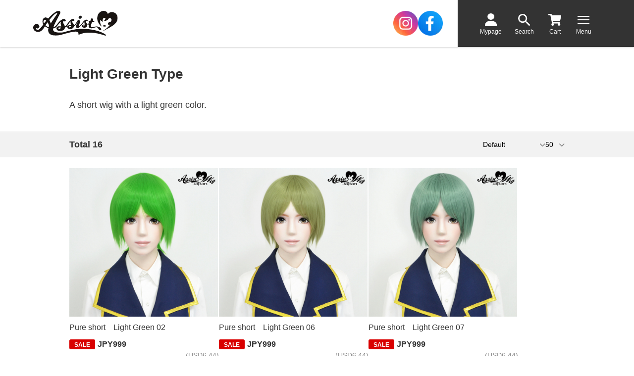

--- FILE ---
content_type: text/html; charset=UTF-8
request_url: https://www.assistcosplay.com/wig/basic/pure_short/light_green
body_size: 17105
content:
<!DOCTYPE html>
<html lang="ja" xmlns="http://www.w3.org/1999/xhtml">
<head>
	<meta charset="UTF-8">

	
	<!-- Meta Pixel Code -->
	<script>
	!function(f,b,e,v,n,t,s)
	{if(f.fbq)return;n=f.fbq=function(){n.callMethod?
	n.callMethod.apply(n,arguments):n.queue.push(arguments)};
	if(!f._fbq)f._fbq=n;n.push=n;n.loaded=!0;n.version='2.0';
	n.queue=[];t=b.createElement(e);t.async=!0;
	t.src=v;s=b.getElementsByTagName(e)[0];
	s.parentNode.insertBefore(t,s)}(window, document,'script',
	'https://connect.facebook.net/en_US/fbevents.js');


	
	fbq('init', '1425264592053469');
	fbq('trackSingle', '1425264592053469', 'PageView');
	</script>
	<noscript><img height="1" width="1" style="display:none" src="https://www.facebook.com/tr?id=1425264592053469&ev=PageView&noscript=1" /></noscript>
	<!-- End Meta Pixel Code -->


	<!-- Google Tag Manager -->
	<script>
					var gtm_id = 'GTM-PB7442X';
		
				
		(function(w,d,s,l,i){w[l]=w[l]||[];w[l].push({'gtm.start':
		new Date().getTime(),event:'gtm.js'});var f=d.getElementsByTagName(s)[0],
		j=d.createElement(s),dl=l!='dataLayer'?'&l='+l:'';j.async=true;j.src=
		'https://www.googletagmanager.com/gtm.js?id='+i+dl;f.parentNode.insertBefore(j,f);
		})(window,document,'script','dataLayer',gtm_id);
		
	</script>
	<!-- End Google Tag Manager -->

		
		
	<title>Light Green Type - Cosplay wig general specialty store Assist Wig ONLINE SHOP</title>
	<meta name="copyright" content="Copyright (C)Assist Wig ONLINE SHOP">
	<meta name="Author" content="Assist Wig ONLINE SHOP">
	<meta http-equiv="X-UA-Compatible" content="IE=edge">
	<meta name="viewport" content="width=device-width,initial-scale=1.0,minimum-scale=1.0">
	<meta name="format-detection" content="telephone=no">

		<meta name="description" content="Light Green Type of Assist Wig ONLINE SHOP Cosplay wig, Arda Wigs, Anime Expo,gloves for cosplay,eyebrow tape,cosplay items,face tape cosplay,japanese cosplay,wigs cosplay,concealer eyebrows,contacts for cosplay,face glue.cosplay items,non cosplay,cosplay made in japan,colored contacts for cosplay,sunpelca,no eyelash,">
	
		<meta name="keywords" content="Cosplay wig, Arda Wigs, Anime Expo,gloves for cosplay,eyebrow tape,cosplay items,face tape cosplay,japanese cosplay,wigs cosplay,concealer eyebrows,contacts for cosplay,face glue.cosplay items,non cosplay,cosplay made in japan,how to style cosplay wig,sunpelca,no eyelash,Assist Wig ONLINE SHOP">
	
				
					
		
		
	<!--OGP-->
	<meta property="og:site_name" content="Assist Wig ONLINE SHOP">
	<meta property="og:title" content="Light Green Type - Cosplay wig general specialty store Assist Wig ONLINE SHOP">
	<meta property="og:description" content="Cosplay wig, Arda Wigs, Anime Expo,gloves for cosplay,eyebrow tape,cosplay items,face tape cosplay,japanese cosplay,wigs cosplay,concealer eyebrows,contacts for cosplay,face glue.cosplay items,non cosplay,cosplay made in japan,colored contacts for cosplay,sunpelca,no eyelash,">
	<meta property="og:locale" content="ja_JP">
	<meta property="og:type" content="article">
	<meta property="og:url" content="https://www.assistcosplay.com/wig/basic/pure_short/light_green">
	<meta property="og:image" content="https://www.assistcosplay.com/themes/assist_theme_2022-en/mb/images/global/ogp/logo.png">

	<!--Facebook-->
	<meta property="fb:app_id" content="">
	<meta property="article:publisher" content="">

	<!--Twitter-->
			<meta name="twitter:card" content="summary_large_image">
		<meta name="twitter:site" content="@assist_wig">
	<meta name="twitter:creator" content="@assist_wig">
	<meta name="twitter:domain" content="www.assistcosplay.com">

		<!-- アイコン -->
	<link rel="shortcut icon" href="/themes/assist_theme_2022-en/mb/images/favicon.ico" type="image/x-icon">
	<link rel="icon" href="/themes/assist_theme_2022-en/mb/images/favicon.ico" type="image/x-icon">
	<link rel="apple-touch-icon" href="/apple-touch-icon.png">

		<!-- CSS -->
	<link rel="stylesheet" href="/themes/assist_theme_2022-en/mb/css/common.css?20251009" media="all">
			<link rel="stylesheet" href="/themes/assist_theme_2022-en/mb/css/category.css?20241119" media="all">
	
			

	<!-- 構造化データ -->
	
		<!--jquery-->
	<script src="/themes/assist_theme_2022-en/mb/js/vendor/jquery-3.6.0.min.js"></script>
	<!--money-->
	<script src="/themes/assist_theme_2022-en/mb/js/vendor/money.min.js"></script>
	<!--lazyload-->
	<script src="/themes/assist_theme_2022-en/mb/js/vendor/lazyload/lazyload.min.js"></script>
	<!--flexslider-->
	<script src="/themes/assist_theme_2022-en/mb/js/vendor/flexslider/jquery.flexslider.js"></script>
	<!--swiper-->
	<link rel="stylesheet" href="/themes/assist_theme_2022-en/mb/js/vendor/swiper/swiper.min.css">
	<script src="/themes/assist_theme_2022-en/mb/js/vendor/swiper/swiper-bundle.min.js"></script>
	<!--perfectscrollbar-->
	<link rel="stylesheet" href="/themes/assist_theme_2022-en/mb/js/vendor/perfectscrollbar/jquery.perfectscrollbar.min.css">
	<script src="/themes/assist_theme_2022-en/mb/js/vendor/perfectscrollbar/jquery.perfectscrollbar.min.js"></script>

	<!--common-->
	<script src="/themes/assist_theme_2022-en/mb/js/common.js?20251110"></script>
	<!--HY plugin-->
	<script src="/themes/assist_theme_2022-en/mb/js/jquery.hy.js"></script>
	<!--campaign_modal-->
	<script src="/themes/assist_theme_2022-en/mb/js/campaign_modal.js"></script>
	<!--update_member_modal-->
	<script src="/themes/assist_theme_2022-en/mb/js/member_update_modal.js"></script>
	<!--update_membership_terms_modal-->
	<script src="/themes/assist_theme_2022-en/mb/js/membership_terms_update_modal.js"></script>

				<!--商品カテゴリ用JS-->
		<script src="/themes/assist_theme_2022-en/mb/js/item_category.js"></script>
		
		<!-- インスタグラム広告用タグ（Facebook Pixel Code） -->
	
	<script>
	!function(f,b,e,v,n,t,s)
	{if(f.fbq)return;n=f.fbq=function(){n.callMethod?
	n.callMethod.apply(n,arguments):n.queue.push(arguments)};
	if(!f._fbq)f._fbq=n;n.push=n;n.loaded=!0;n.version='2.0';
	n.queue=[];t=b.createElement(e);t.async=!0;
	t.src=v;s=b.getElementsByTagName(e)[0];
	s.parentNode.insertBefore(t,s)}(window, document,'script',
	'https://connect.facebook.net/en_US/fbevents.js');
	fbq('init', '398845761383035');
	fbq('trackSingle', '398845761383035','PageView');
	</script>
	<noscript><img height="1" width="1" style="display:none" src="https://www.facebook.com/tr?id=398845761383035&ev=PageView&noscript=1"></noscript>
	
	<!-- /インスタグラム広告用タグ（End Facebook Pixel Code） -->

	<!-- TikTok広告用タグ -->
	
	<script>
		!function (w, d, t) {
		  w.TiktokAnalyticsObject=t;var ttq=w[t]=w[t]||[];ttq.methods=["page","track","identify","instances","debug","on","off","once","ready","alias","group","enableCookie","disableCookie"],ttq.setAndDefer=function(t,e){t[e]=function(){t.push([e].concat(Array.prototype.slice.call(arguments,0)))}};for(var i=0;i<ttq.methods.length;i++)ttq.setAndDefer(ttq,ttq.methods[i]);ttq.instance=function(t){for(var e=ttq._i[t]||[],n=0;n<ttq.methods.length;n++)ttq.setAndDefer(e,ttq.methods[n]);return e},ttq.load=function(e,n){var i="https://analytics.tiktok.com/i18n/pixel/events.js";ttq._i=ttq._i||{},ttq._i[e]=[],ttq._i[e]._u=i,ttq._t=ttq._t||{},ttq._t[e]=+new Date,ttq._o=ttq._o||{},ttq._o[e]=n||{};var o=document.createElement("script");o.type="text/javascript",o.async=!0,o.src=i+"?sdkid="+e+"&lib="+t;var a=document.getElementsByTagName("script")[0];a.parentNode.insertBefore(o,a)};
		
		  ttq.load('C5JUT9FGE0M3SF4K017G');
		  ttq.page();
		}(window, document, 'ttq');
	</script>
	
	<!-- /TikTok広告用タグ -->
	
		<script>
(function(i,s,o,g,r,a,m){i['GoogleAnalyticsObject']=r;i[r]=i[r]||function(){
(i[r].q=i[r].q||[]).push(arguments)},i[r].l=1*new Date();a=s.createElement(o),
m=s.getElementsByTagName(o)[0];a.async=1;a.src=g;m.parentNode.insertBefore(a,m)
})(window,document,'script','//www.google-analytics.com/analytics.js','ga');

ga('create', 'UA-32954944-1', 'auto');
ga('require', 'displayfeatures');
ga('require', 'linkid', 'linkid.js');
ga('send', 'pageview');

</script>
	<script src="/themes/assist_theme_2022-en/mb/js/jquery.gatrack.js"></script>

</head>
<body class="dir-category category_template-list-1column category-level4 category-wig category-basic category-pure_short category-light_green" id="p-category-light_green">
<!-- Facebook SDK -->
<div id="fb-root"></div>
<script async defer crossorigin="anonymous" src="https://connect.facebook.net/ja_JP/sdk.js#xfbml=1&version=v3.2&appId=188983671152282&autoLogAppEvents=1"></script>
<!-- /Facebook SDK -->

<!-- Google Tag Manager (noscript) -->
	<noscript><iframe src="https://www.googletagmanager.com/ns.html?id=GTM-PB7442X"	height="0" width="0" style="display:none;visibility:hidden"></iframe></noscript>
<!-- End Google Tag Manager (noscript) -->

<!--スライドコンテンツここから-->
<div class="l-site--outer">
<div id="main"><!--命名はjsプラグイン依存-->
	
	<a name="pageTop" id="pageTop"></a>
			<!--header-->
		<header> 
			<div class="site_header" id="site_header">
	<!--site_header--container-->
	<div class="site_header--container">

		<div class="site_header--title_wrapper">
			<a href="https://www.assistcosplay.com/">
				<div class="site_header-title_wrap">
					<div class="site_header--logo">
													<div><img src="/themes/assist_theme_2022-en/mb/images/frame/header/header--site_logo.webp" alt="アシストウィッグ"></div>
											</div>
					<div class="site_header--description">
						<p class="site_header--site_name">Cosplay wig general specialty store&nbsp;Assistwig</p>
						<p class="site_header--site_type">ONLINE&nbsp;SHOP</p>
					</div>
				</div>
			</a>
		</div>
		<div class="site_header--sns_nav_wrapper">
			<div class="sns_nav">
				<!-- <div class="sns_nav--header">
					<div class="heading">
						<p class="title">Follow Me</p>
					</div>
				</div> -->
				<div class="sns_nav--body">
					<div class="sns_nav--container-flex">
						<div class="sns_nav--pane-1">
							<a href="https://www.instagram.com/assistwig0726/" target="_blank">
								<div class="image">
									<img src="/themes/assist_theme_2022-en/mb/images/icon/icon_instagram-circle.webp" alt="">
								</div>
							</a>
						</div>
						<div class="sns_nav--pane-2">
							<a href="https://www.facebook.com/AssistWigJapan/" target="_blank">
								<div class="image">
									<img src="/themes/assist_theme_2022-en/mb/images/icon/icon_facebook-circle.webp" alt="">
								</div>
							</a>
						</div>
					</div>
				</div>
			</div>
		</div>
		<div class="site_header--icon_wrapper">
			<nav>
				<div class="site_header--icon_area">
					<div class="site_header--icon--wrap">
						<a href="/mypage">
							<div class="site_header--icon">
								<div class="icon_image">
									<!-- <i class="fa-solid fa-user"></i> -->
									<picture>
										<source media="(max-width: 1023px)" srcset="/themes/assist_theme_2022-en/mb/images/frame/header/header--icon-mypage-sp.svg">
										<source media="(min-width: 1024px)" srcset="/themes/assist_theme_2022-en/mb/images/frame/header/header--icon-mypage.svg">
										<img src="/themes/assist_theme_2022-en/mb/images/frame/header/header--icon-mypage-sp.svg" alt="">
									</picture>
								</div>
								<p class="text">Mypage</p>
							</div>
						</a>
					</div>
					<div class="site_header--icon--wrap">
						<a href="/search">
							<div class="site_header--icon">
								<div class="icon_image">
									<!-- <i class="fa-solid fa-magnifying-glass"></i> -->
									<picture>
										<source media="(max-width: 1023px)" srcset="/themes/assist_theme_2022-en/mb/images/frame/header/header--icon-search-sp.svg">
										<source media="(min-width: 1024px)" srcset="/themes/assist_theme_2022-en/mb/images/frame/header/header--icon-search.svg">
										<img src="/themes/assist_theme_2022-en/mb/images/frame/header/header--icon-search-sp.svg" alt="">
									</picture>
								</div>
								<p class="text">Search</p>
							</div>
						</a>
					</div>
					<div class="site_header--icon--wrap">
						<a href="/order">
							<div class="site_header--icon">
								<div class="icon_image">
									<!-- <i class="fas fa-shopping-cart"></i> -->
									<!-- <i class="fa-solid fa-cart-shopping"></i> -->
									<div class="icon_image-cart_wrap">
										<picture>
											<source media="(max-width: 1023px)" srcset="/themes/assist_theme_2022-en/mb/images/frame/header/header--icon-cart-sp.svg">
											<source media="(min-width: 1024px)" srcset="/themes/assist_theme_2022-en/mb/images/frame/header/header--icon-cart.svg">
											<img src="/themes/assist_theme_2022-en/mb/images/frame/header/header--icon-cart--sp.svg" alt="">
										</picture>
										<div class="icon_image--badge_wrap is-hidden" id="js-icon_badge">
											<div class="icon_image--badge">
												<span class="text-num" id="js-icon_badge--num">0</span>
											</div>
										</div>
									</div>
								</div>
								<p class="text">Cart</p>
							</div>
						</a>
					</div>
					<div class="site_header--icon--wrap">
						<a href="javascript:void(0)" class="header_nav--menu_btn screen_nav-slide screen_nav--btn-open">
							<div class="site_header--icon">
								<div class="header_nav--menu_border--wrap">
									<!-- <i class="fa-solid fa-bars"></i> -->
									<span class="header_nav--menu_border"></span>
									<!-- <span class="header_nav--menu_border"></span>
									<span class="header_nav--menu_border"></span> -->
								</div>
								<p class="text">Menu</p>
							</div>
						</a>
					</div>
				</div>
			</nav>
		</div>
	</div><!--//site_header--container-->

	<!--scm-->
	<script src="/themes/assist_theme_2022-en/mb/js/screen_nav-slide.js" async></script>

</div><!--//site_header-->		</header>
		<!--//header-->
	<a name="articleTop" id="articleTop"></a>


	<main class="site_main">
		<div class="l-site_main--top">
						
						


			
												<!--タイトル-->
	<div class="page_title page_title-category">
				
									

					
		

		<div class="category-icon">
					</div>
		<div class="heading-lg">
			<div class="l-width-contents">
													<h1 class="title">Light Green Type</h1>
							</div>
		</div>
	</div>
	<!--//タイトル-->
			<!--ページ説明-->
		<div class="page_title--description">
			<div class="l-width-contents">
				A short wig with a light green color.
			</div>
		</div>
		<!--//ページ説明-->
						</div>
		<div class="l-site_main--middle">
	

		<div class="contents_wrapper">
				

<!--商品リストの表示操作-->

<div class="list_sort">
	<div class="l-width-contents">
		<div class="list_sort--wrapper">
									
															
				

			
				

			<div class="list_sort--pane-1">
				<div class="list_sort--total">
					<p class="text-number">Total 16</p>				
				</div>
			</div>	

			<div class="list_sort--pane-2">
				<div class="list_sort--order_by">
					<select name="sort_order" class="form_select" id="sort_order">
														
						<option value="priority,desc"  selected="selected">Default</option>
												<option value="publish_date,desc" >Publication date</option>
						<option value="price,asc" >Price:Low to High</option>
						<option value="price,desc" >Price:High to Low</option>
					</select>
				</div>
				<div class="list_sort--limit">
															<select name="limit" class="form_select" id="limit">
						<option value="20" >20</option>
						<option value="50"  selected="selected">50</option>
						<option value="100" >100</option>
					</select>
				</div>
			</div>
		</div>
	</div>
</div>


<script type="text/javascript">
$(function(){
		var categoryFilter = function(){
			var sort_column = sort_order = '';

			if($('#sort_order').val() != ''){
				so = $('#sort_order').val().split(',');
				sort_column = so[0];
				sort_order = so[1];
			}
			$('#item_list_limit').val($('#limit').val());
			$('#item_list_sort_column').val(sort_column);
			$('#item_list_sort_order').val(sort_order);

			/**
			 * 絞り込み・並び替え用URLでの再アクセス
			 * --------------------------------------------------
			 */
			// フィルターがある場合
			if ($('#categoryFilter').length) {
				location.href = location.pathname + '?' + $('#categoryFilter').serialize();

			// フィルターがない場合
			} else {
				/**
				 * 表示件数の取得
				 * @type {Number}
				 */
				var limit = $('#limit').val();
				/**
				 * 並び順の取得と設定
				 * @type {String}
				 */
				switch ($('#sort_order').val()) {
					case 'publish_date,desc':
						var sortColumn = 'publish_date';
						var sortOrder  = 'desc';
						break;
					case 'price,asc':
						var sortColumn = 'price';
						var sortOrder  = 'asc';
						break;
					case 'price,desc':
						var sortColumn = 'price';
						var sortOrder  = 'desc';
						break;
					default:
						var sortColumn = '';
						var sortOrder  = '';
						break;
				}

				location.href = location.pathname + '?limit=' + limit + '&sort_column=' + sortColumn + '&sort_order=' + sortOrder;
			}
		}
		$('#limit').on('change', categoryFilter);
		$('#sort_order').on('change', categoryFilter);
});
</script>


	
	
				
															

	<div class="item_list">
	<div class="l-width-contents">
		<ul class="item_list--list">
							<li class="item_list--list--item">
					<a href="https://www.assistcosplay.com/item/011788?id=11789">
						<div class="item_list--item--header">
																																									<img class="basic_false_thumb_true lazyload" src="/themes/assist_theme_2022-en/mb/images/global/no_image/lazy.webp" data-src="/im/item_image/sku/011789.jpg?w=380&quality=3" alt="Pure short　Light Green 02">
							 	 													</div>
						<div class="item_list--item--body">
							<p class="item_list--name">
																	Pure short　Light Green 02
															</p>
						</div>
						<div class="item_list--item--footer">
																					
																																										
														<div class="item_list--price--wrapper">
								<div class="item_list--price--wrap">
																			<span class="price--tag-sale">SALE</span>
																		<p class="text"><span class="price--not_included_tax">JPY<span class="jpy" data-price="999">999</span></span></p>
								</div>
								<p class="price--usd"></p>
							</div>
						</div><!-- /item_list--item--footer -->
					</a>
				</li>
							<li class="item_list--list--item">
					<a href="https://www.assistcosplay.com/item/011788?id=11793">
						<div class="item_list--item--header">
																																									<img class="basic_false_thumb_true lazyload" src="/themes/assist_theme_2022-en/mb/images/global/no_image/lazy.webp" data-src="/im/item_image/sku/011793.jpg?w=380&quality=3" alt="Pure short　Light Green 06">
							 	 													</div>
						<div class="item_list--item--body">
							<p class="item_list--name">
																	Pure short　Light Green 06
															</p>
						</div>
						<div class="item_list--item--footer">
																					
																																										
														<div class="item_list--price--wrapper">
								<div class="item_list--price--wrap">
																			<span class="price--tag-sale">SALE</span>
																		<p class="text"><span class="price--not_included_tax">JPY<span class="jpy" data-price="999">999</span></span></p>
								</div>
								<p class="price--usd"></p>
							</div>
						</div><!-- /item_list--item--footer -->
					</a>
				</li>
							<li class="item_list--list--item">
					<a href="https://www.assistcosplay.com/item/011788?id=11794">
						<div class="item_list--item--header">
																																									<img class="basic_false_thumb_true lazyload" src="/themes/assist_theme_2022-en/mb/images/global/no_image/lazy.webp" data-src="/im/item_image/sku/011794.jpg?w=380&quality=3" alt="Pure short　Light Green 07">
							 	 													</div>
						<div class="item_list--item--body">
							<p class="item_list--name">
																	Pure short　Light Green 07
															</p>
						</div>
						<div class="item_list--item--footer">
																					
																																										
														<div class="item_list--price--wrapper">
								<div class="item_list--price--wrap">
																			<span class="price--tag-sale">SALE</span>
																		<p class="text"><span class="price--not_included_tax">JPY<span class="jpy" data-price="999">999</span></span></p>
								</div>
								<p class="price--usd"></p>
							</div>
						</div><!-- /item_list--item--footer -->
					</a>
				</li>
							<li class="item_list--list--item">
					<a href="https://www.assistcosplay.com/item/011788?id=11795">
						<div class="item_list--item--header">
																																									<img class="basic_false_thumb_true lazyload" src="/themes/assist_theme_2022-en/mb/images/global/no_image/lazy.webp" data-src="/im/item_image/sku/011795.jpg?w=380&quality=3" alt="Pure short　Light Green 08">
							 	 													</div>
						<div class="item_list--item--body">
							<p class="item_list--name">
																	Pure short　Light Green 08
															</p>
						</div>
						<div class="item_list--item--footer">
																					
																																										
														<div class="item_list--price--wrapper">
								<div class="item_list--price--wrap">
																			<span class="price--tag-sale">SALE</span>
																		<p class="text"><span class="price--not_included_tax">JPY<span class="jpy" data-price="999">999</span></span></p>
								</div>
								<p class="price--usd"></p>
							</div>
						</div><!-- /item_list--item--footer -->
					</a>
				</li>
							<li class="item_list--list--item">
					<a href="https://www.assistcosplay.com/item/011788?id=11799">
						<div class="item_list--item--header">
																																									<img class="basic_false_thumb_true lazyload" src="/themes/assist_theme_2022-en/mb/images/global/no_image/lazy.webp" data-src="/im/item_image/sku/011799.jpg?w=380&quality=3" alt="Pure short　Light Green 12">
							 	 													</div>
						<div class="item_list--item--body">
							<p class="item_list--name">
																	Pure short　Light Green 12
															</p>
						</div>
						<div class="item_list--item--footer">
																					
																																										
														<div class="item_list--price--wrapper">
								<div class="item_list--price--wrap">
																			<span class="price--tag-sale">SALE</span>
																		<p class="text"><span class="price--not_included_tax">JPY<span class="jpy" data-price="999">999</span></span></p>
								</div>
								<p class="price--usd"></p>
							</div>
						</div><!-- /item_list--item--footer -->
					</a>
				</li>
							<li class="item_list--list--item">
					<a href="https://www.assistcosplay.com/item/011788?id=11801">
						<div class="item_list--item--header">
																																									<img class="basic_false_thumb_true lazyload" src="/themes/assist_theme_2022-en/mb/images/global/no_image/lazy.webp" data-src="/im/item_image/sku/011801.jpg?w=380&quality=3" alt="Pure short　Light Green 14">
							 	 													</div>
						<div class="item_list--item--body">
							<p class="item_list--name">
																	Pure short　Light Green 14
															</p>
						</div>
						<div class="item_list--item--footer">
																					
																																										
														<div class="item_list--price--wrapper">
								<div class="item_list--price--wrap">
																			<span class="price--tag-sale">SALE</span>
																		<p class="text"><span class="price--not_included_tax">JPY<span class="jpy" data-price="999">999</span></span></p>
								</div>
								<p class="price--usd"></p>
							</div>
						</div><!-- /item_list--item--footer -->
					</a>
				</li>
							<li class="item_list--list--item">
					<a href="https://www.assistcosplay.com/item/011788?id=11802">
						<div class="item_list--item--header">
																																									<img class="basic_false_thumb_true lazyload" src="/themes/assist_theme_2022-en/mb/images/global/no_image/lazy.webp" data-src="/im/item_image/sku/011802.jpg?w=380&quality=3" alt="Pure short　Light Green 15">
							 	 													</div>
						<div class="item_list--item--body">
							<p class="item_list--name">
																	Pure short　Light Green 15
															</p>
						</div>
						<div class="item_list--item--footer">
																					
																																										
														<div class="item_list--price--wrapper">
								<div class="item_list--price--wrap">
																			<span class="price--tag-sale">SALE</span>
																		<p class="text"><span class="price--not_included_tax">JPY<span class="jpy" data-price="999">999</span></span></p>
								</div>
								<p class="price--usd"></p>
							</div>
						</div><!-- /item_list--item--footer -->
					</a>
				</li>
							<li class="item_list--list--item">
					<a href="https://www.assistcosplay.com/item/011788?id=11803">
						<div class="item_list--item--header">
																																									<img class="basic_false_thumb_true lazyload" src="/themes/assist_theme_2022-en/mb/images/global/no_image/lazy.webp" data-src="/im/item_image/sku/011803.jpg?w=380&quality=3" alt="Pure short　Light Green 16">
							 	 													</div>
						<div class="item_list--item--body">
							<p class="item_list--name">
																	Pure short　Light Green 16
															</p>
						</div>
						<div class="item_list--item--footer">
																					
																																										
														<div class="item_list--price--wrapper">
								<div class="item_list--price--wrap">
																			<span class="price--tag-sale">SALE</span>
																		<p class="text"><span class="price--not_included_tax">JPY<span class="jpy" data-price="999">999</span></span></p>
								</div>
								<p class="price--usd"></p>
							</div>
						</div><!-- /item_list--item--footer -->
					</a>
				</li>
							<li class="item_list--list--item">
					<a href="https://www.assistcosplay.com/item/011788?id=11804">
						<div class="item_list--item--header">
																																									<img class="basic_false_thumb_true lazyload" src="/themes/assist_theme_2022-en/mb/images/global/no_image/lazy.webp" data-src="/im/item_image/sku/011804.jpg?w=380&quality=3" alt="Pure short　Light Green 17">
							 	 													</div>
						<div class="item_list--item--body">
							<p class="item_list--name">
																	Pure short　Light Green 17
															</p>
						</div>
						<div class="item_list--item--footer">
																					
																																										
														<div class="item_list--price--wrapper">
								<div class="item_list--price--wrap">
																			<span class="price--tag-sale">SALE</span>
																		<p class="text"><span class="price--not_included_tax">JPY<span class="jpy" data-price="999">999</span></span></p>
								</div>
								<p class="price--usd"></p>
							</div>
						</div><!-- /item_list--item--footer -->
					</a>
				</li>
							<li class="item_list--list--item">
					<a href="https://www.assistcosplay.com/item/011788?id=11809">
						<div class="item_list--item--header">
																																									<img class="basic_false_thumb_true lazyload" src="/themes/assist_theme_2022-en/mb/images/global/no_image/lazy.webp" data-src="/im/item_image/sku/011809.jpg?w=380&quality=3" alt="Pure short　Light Green 22">
							 	 													</div>
						<div class="item_list--item--body">
							<p class="item_list--name">
																	Pure short　Light Green 22
															</p>
						</div>
						<div class="item_list--item--footer">
																					
																																										
														<div class="item_list--price--wrapper">
								<div class="item_list--price--wrap">
																			<span class="price--tag-sale">SALE</span>
																		<p class="text"><span class="price--not_included_tax">JPY<span class="jpy" data-price="999">999</span></span></p>
								</div>
								<p class="price--usd"></p>
							</div>
						</div><!-- /item_list--item--footer -->
					</a>
				</li>
							<li class="item_list--list--item">
					<a href="https://www.assistcosplay.com/item/011788?id=11810">
						<div class="item_list--item--header">
																																									<img class="basic_false_thumb_true lazyload" src="/themes/assist_theme_2022-en/mb/images/global/no_image/lazy.webp" data-src="/im/item_image/sku/011810.jpg?w=380&quality=3" alt="Pure short　Light Green 23">
							 	 													</div>
						<div class="item_list--item--body">
							<p class="item_list--name">
																	Pure short　Light Green 23
															</p>
						</div>
						<div class="item_list--item--footer">
																					
																																										
														<div class="item_list--price--wrapper">
								<div class="item_list--price--wrap">
																			<span class="price--tag-sale">SALE</span>
																		<p class="text"><span class="price--not_included_tax">JPY<span class="jpy" data-price="999">999</span></span></p>
								</div>
								<p class="price--usd"></p>
							</div>
						</div><!-- /item_list--item--footer -->
					</a>
				</li>
							<li class="item_list--list--item">
					<a href="https://www.assistcosplay.com/item/011788?id=11811">
						<div class="item_list--item--header">
																																									<img class="basic_false_thumb_true lazyload" src="/themes/assist_theme_2022-en/mb/images/global/no_image/lazy.webp" data-src="/im/item_image/sku/011811.jpg?w=380&quality=3" alt="Pure short　Light Green 24">
							 	 													</div>
						<div class="item_list--item--body">
							<p class="item_list--name">
																	Pure short　Light Green 24
															</p>
						</div>
						<div class="item_list--item--footer">
																					
																																										
														<div class="item_list--price--wrapper">
								<div class="item_list--price--wrap">
																			<span class="price--tag-sale">SALE</span>
																		<p class="text"><span class="price--not_included_tax">JPY<span class="jpy" data-price="999">999</span></span></p>
								</div>
								<p class="price--usd"></p>
							</div>
						</div><!-- /item_list--item--footer -->
					</a>
				</li>
							<li class="item_list--list--item">
					<a href="https://www.assistcosplay.com/item/011788?id=11813">
						<div class="item_list--item--header">
																																									<img class="basic_false_thumb_true lazyload" src="/themes/assist_theme_2022-en/mb/images/global/no_image/lazy.webp" data-src="/im/item_image/sku/011813.jpg?w=380&quality=3" alt="Pure short　Light Green 26">
							 	 													</div>
						<div class="item_list--item--body">
							<p class="item_list--name">
																	Pure short　Light Green 26
															</p>
						</div>
						<div class="item_list--item--footer">
																					
																																										
														<div class="item_list--price--wrapper">
								<div class="item_list--price--wrap">
																			<span class="price--tag-sale">SALE</span>
																		<p class="text"><span class="price--not_included_tax">JPY<span class="jpy" data-price="999">999</span></span></p>
								</div>
								<p class="price--usd"></p>
							</div>
						</div><!-- /item_list--item--footer -->
					</a>
				</li>
							<li class="item_list--list--item">
					<a href="https://www.assistcosplay.com/item/011788?id=11814">
						<div class="item_list--item--header">
																																									<img class="basic_false_thumb_true lazyload" src="/themes/assist_theme_2022-en/mb/images/global/no_image/lazy.webp" data-src="/im/item_image/sku/011814.jpg?w=380&quality=3" alt="Pure short　Light Green 27">
							 	 													</div>
						<div class="item_list--item--body">
							<p class="item_list--name">
																	Pure short　Light Green 27
															</p>
						</div>
						<div class="item_list--item--footer">
																					
																																										
														<div class="item_list--price--wrapper">
								<div class="item_list--price--wrap">
																			<span class="price--tag-sale">SALE</span>
																		<p class="text"><span class="price--not_included_tax">JPY<span class="jpy" data-price="999">999</span></span></p>
								</div>
								<p class="price--usd"></p>
							</div>
						</div><!-- /item_list--item--footer -->
					</a>
				</li>
							<li class="item_list--list--item">
					<a href="https://www.assistcosplay.com/item/011788?id=11817">
						<div class="item_list--item--header">
																																									<img class="basic_false_thumb_true lazyload" src="/themes/assist_theme_2022-en/mb/images/global/no_image/lazy.webp" data-src="/im/item_image/sku/011817.jpg?w=380&quality=3" alt="Pure short　Light Green 30">
							 	 													</div>
						<div class="item_list--item--body">
							<p class="item_list--name">
																	Pure short　Light Green 30
															</p>
						</div>
						<div class="item_list--item--footer">
																					
																																										
														<div class="item_list--price--wrapper">
								<div class="item_list--price--wrap">
																			<span class="price--tag-sale">SALE</span>
																		<p class="text"><span class="price--not_included_tax">JPY<span class="jpy" data-price="999">999</span></span></p>
								</div>
								<p class="price--usd"></p>
							</div>
						</div><!-- /item_list--item--footer -->
					</a>
				</li>
							<li class="item_list--list--item">
					<a href="https://www.assistcosplay.com/item/011788?id=11818">
						<div class="item_list--item--header">
																																									<img class="basic_false_thumb_true lazyload" src="/themes/assist_theme_2022-en/mb/images/global/no_image/lazy.webp" data-src="/im/item_image/sku/011818.jpg?w=380&quality=3" alt="Pure short　Light Green 31">
							 	 													</div>
						<div class="item_list--item--body">
							<p class="item_list--name">
																	Pure short　Light Green 31
															</p>
						</div>
						<div class="item_list--item--footer">
																					
																																										
														<div class="item_list--price--wrapper">
								<div class="item_list--price--wrap">
																			<span class="price--tag-sale">SALE</span>
																		<p class="text"><span class="price--not_included_tax">JPY<span class="jpy" data-price="999">999</span></span></p>
								</div>
								<p class="price--usd"></p>
							</div>
						</div><!-- /item_list--item--footer -->
					</a>
				</li>
					</ul>
	</div>
</div>


	



<div class="pager">
	<div class="l-width-contents">
		<div class="pager--container">
			
							<div class="pager--bottom">
					<p class="pager--counter">全<span class="text-number">&nbsp;16&nbsp;</span>件中&nbsp;/&nbsp;<span class="text-number">&nbsp;1～16&nbsp;</span>件</p>
				</div>
					</div>
	</div>
</div>	</div>

	<div class="contents_wrapper">
				<!--おすすめ商品P1-->
<div class="recommend_item item_list" id="recommendItemP1">
	<section class="contents_section">
		<div class="contents_section--header">
			<div class="l-width-contents">
				<div class="heading-md">
					<h2 class="title">Recommended Item</h2>
				</div>
			</div>
		</div>
		<div class="contents_section--body">
			<div class="item_list_carousel">
	<div class="l-width-contents">
		<div class="item_list_carousel--container">
			<div id="js-item_list_carousel--swiper" class="swiper">
				<div class="swiper-wrapper">
											<div class="swiper-slide">
														<!-- 商品情報 -->
							<div class="item_list_carousel--item">
								<a href="https://www.assistcosplay.com/item/016664">
									<div class="item_list_carousel--item--header">
																																																								<img src="/themes/assist_theme_2022-en/mb/images/global/no_image/lazy.webp" class="lazyload" data-src="/im/item_image-en/product/64aeb2316225057e0ae5a44661ee9c02.jpg?w=380&quality=3" alt="Orange Concealer AS">
																																									</div>
									<div class="item_list_carousel--item--body">
										<p class="item_list_carousel--item--name">
																							Orange Concealer AS
																					</p>
									</div>
									<div class="item_list_carousel--item--footer">
																				
																																																												
																				<div class="item_list_carousel--price price--wrapper">
											<div class="item_list_carousel--price--wrap">
																								<p class="text"><span class="price--not_included_tax">JPY<span class="jpy" data-price="1,760">1,760</span></span></p>
											</div>
											<p class="price--usd"></p>
										</div>

									</div><!-- /item_list_carousel--item--footer -->
								</a>
							</div>
							<!-- /商品情報 -->
							<!-- お気に入りボタン -->
							<div class="item_list_carousel--favorite">
																	<a
										href="javascript:void(0)"
										class="item_list_carousel--favorite--btn"
										onClick="toggleFavoriteList(event);"
										data-favorite="0"
										data-id="16664"
									>
										<i class="fa-regular fa-heart icon js-icon"></i>
										<p class="text">recommend</p>
									</a>
															</div>
							<!-- /お気に入りボタン -->
						</div>
									</div>
			</div>
			<div class="swiper-button-prev item_list_carousel--btn-prev"><i class="fa-solid fa-angle-left"></i></div>
			<div class="swiper-button-next item_list_carousel--btn-next"><i class="fa-solid fa-angle-right"></i></div>
		</div>
	</div>
</div>

<script>
//商品一覧カルーセル用
var swiper_item_list_carousel = new Swiper('#js-item_list_carousel--swiper', {
	slidesPerView: 2.5,
	spaceBetween: 15,
	centeredSlides: false,
	initialSlide: 0,
	loop: false,
	watchOverflow: true, // ← 追加
	slidesPerGroup: 2,
	disableOnInteraction: false,
	waitForTransition: false,
	pagination: false,
	navigation: {
		nextEl: '.item_list_carousel--btn-next',
		prevEl: '.item_list_carousel--btn-prev'
	},
	autoplay: {
		delay: 30001111,
	},
	breakpoints: {
		// 1024px以上の場合
		1024: {
			slidesPerView: 'auto',
			spaceBetween: 20,
			slidesPerGroup: 3,
			slidesOffsetAfter: 0
		}
	},
});

function addFavoriteListCarousel(targetElm){
	$.getJSON('/ajax/favorite/add/' + parseInt(targetElm.dataset.id) + ".json", null, function(data) {
		if(data['status'] === true ) {
			targetElm.dataset.favorite = '1'
			targetElm.classList.add('is-active');
			targetElm.querySelector('.js-icon').classList.remove('fa-regular');
			targetElm.querySelector('.js-icon').classList.add('fa-solid');			
		}else {
			alert('お気に入りの追加に失敗しました');
		}
	});
}
function removeFavoriteListCarousel(targetElm){
	$.getJSON('/ajax/favorite/delete/' + parseInt(targetElm.dataset.id) + ".json", null, function(data) {
		if(data['status'] === true ) {
			targetElm.dataset.favorite = '0'
			targetElm.classList.remove('is-active');
			targetElm.querySelector('.js-icon').classList.remove('fa-solid');
			targetElm.querySelector('.js-icon').classList.add('fa-regular');
		}else {
			alert('お気に入りの削除に失敗しました');
		}
	});
}
function toggleFavoriteList (event){
	if( event.currentTarget.dataset.favorite === '0' ){
		addFavoriteListCarousel(event.currentTarget);
	}else {
		removeFavoriteListCarousel(event.currentTarget);
	}
}
</script>
		</div>
	</section>
</div>
<!--//おすすめ商品P1-->
	</div>
			

			
							<div class="contents_wrapper contents_wrapper-topic_path">
					<div class="site_main--contents l-width-contents">
						<nav class="contents_section">
							<div class="contents_section--header">
								<div class="heading-pink">
									<h2 class="title">You Are Viewing</h2>
								</div>
							</div>
							<div class="contents_section--body">
								
<div class="topic_path">
	<ol vocab="https://schema.org/" typeof="BreadcrumbList">
		
		<li property="itemListElement" typeof="ListItem"><a property="item" typeof="WebPage" href="https://www.assistcosplay.com/"><span property="name">HOME</span></a><meta property="position" content="1"></li>

								
				
				
																		<li property="itemListElement" typeof="ListItem"><a property="item" typeof="WebPage" href="https://www.assistcosplay.com/wig"><span property="name">Cosplay wig</span></a><meta property="position" content="2"></li>
																			<li property="itemListElement" typeof="ListItem"><a property="item" typeof="WebPage" href="https://www.assistcosplay.com/wig/basic"><span property="name">Assist Wig Basic</span></a><meta property="position" content="3"></li>
																			<li property="itemListElement" typeof="ListItem"><a property="item" typeof="WebPage" href="https://www.assistcosplay.com/wig/basic/pure_short"><span property="name">Pure Short</span></a><meta property="position" content="4"></li>
																															<li property="itemListElement" typeof="ListItem" class="active">
																			<span property="name">Light Green Type</span>
												<meta property="position" content="5">					</li>
				
						        							
						
					</ol>
</div>
							</div>
						</div>
					</nav>
				</div>
			
			<div class="col_relation">

			
		<!-- STAFF RECOMMEND -->
		<div class="contents_wrapper on-border-top">
			<div class="staff_recommend l-width-contents">
				<section  class="contents_section">

										<div class="contents_section--body">

						<div class="staff_recommend--wrapper">

						
						
																					<div class="staff_recommend--bnr--wrapper wrapper_id-1">
									<div class="staff_recommend--bnr bnr_id-1">
										<a href="https://www.assistcosplay.com/color_contactlens/series/lishade_1day" class="gaTrack" data-category="bnr" data-action="click" data-label="TSR-Lishade" target="_self">
											<img src="/themes/assist_theme_2022-en/mb/images/global/no_image/lazy.webp" class="lazyload" style="aspect-ratio:235/219" data-src="/file/files/site/top/staff_recommend/1.webp?1769390607" alt="">
										</a>
									</div>
																													<div class="staff_recommend--bnr bnr_id-2">
										<a href="/color_contactlens/series/puppilla_1day_syrup" class="gaTrack" data-category="bnr" data-action="click" data-label="TSR-EN-2512-puppilla_1day_syrup" target="_self">
											<img src="/themes/assist_theme_2022-en/mb/images/global/no_image/lazy.webp" class="lazyload" style="aspect-ratio:234/101" data-src="/file/files/site/top/staff_recommend/2_Puppilla_1Day_Syrup2512.webp?1769390607" alt="Puppilla 1Day Syrup">
										</a>
									</div>
																													<div class="staff_recommend--bnr bnr_id-3">
										<a href="/color_contactlens/series/ice_flora_1day"  target="_self">
											<img src="/themes/assist_theme_2022-en/mb/images/global/no_image/lazy.webp" class="lazyload" style="aspect-ratio:235/102" data-src="/file/files/site/top/staff_recommend/3.webp?1769390607" alt="ICE Flora 1Day">
										</a>
									</div>
								</div>
																												<div class="staff_recommend--bnr--wrapper wrapper_id-2">
									<div class="staff_recommend--bnr bnr_id-4">
										<a href="https://www.assistcosplay.com/color_contactlens/series/shutella_1day/" class="gaTrack" data-category="bnr" data-action="click" data-label="TSR-2311-Shutella" target="_self">
											<img src="/themes/assist_theme_2022-en/mb/images/global/no_image/lazy.webp" class="lazyload" style="aspect-ratio:235/102" data-src="/file/files/site/top/staff_recommend/4.webp?1769390607" alt="Shutella 1day">
										</a>
									</div>
																													<div class="staff_recommend--bnr bnr_id-5">
										<a href="/color_contactlens/series/husky_eye_Re1day" class="gaTrack" data-category="bnr" data-action="click" data-label="TSR-2424-Husky_eye_re" target="_self">
											<img src="/themes/assist_theme_2022-en/mb/images/global/no_image/lazy.webp" class="lazyload" style="aspect-ratio:235/102" data-src="/file/files/site/top/staff_recommend/5.webp?1769390607" alt="">
										</a>
									</div>
								</div>
																												<div class="staff_recommend--bnr--wrapper wrapper_id-3">
									<div class="staff_recommend--bnr bnr_id-6">
										<a href="https://www.assistcosplay.com/color_contactlens/series/favill_1day"  target="_self">
											<img src="/themes/assist_theme_2022-en/mb/images/global/no_image/lazy.webp" class="lazyload" style="aspect-ratio:235/102" data-src="/file/files/site/top/staff_recommend/6.webp?1769390607" alt="">
										</a>
									</div>
																													<div class="staff_recommend--bnr bnr_id-7">
										<a href="/color_contactlens/series/hanabi_uv_re_1day_6"  target="_self">
											<img src="/themes/assist_theme_2022-en/mb/images/global/no_image/lazy.webp" class="lazyload" style="aspect-ratio:235/102" data-src="/file/files/site/top/staff_recommend/7.webp?1769390607" alt="HANABI 1Day UV renewal version">
										</a>
									</div>
								</div>
																												<div class="staff_recommend--bnr--wrapper wrapper_id-4">
									<div class="staff_recommend--bnr bnr_id-8">
										<a href="wig/premium" class="gaTrack" data-category="bnr" data-action="click" data-label="TSR-EN-2407-High_Quality_Wig" target="_self">
											<img src="/themes/assist_theme_2022-en/mb/images/global/no_image/lazy.webp" class="lazyload" style="aspect-ratio:235/102" data-src="/file/files/site/top/staff_recommend/1_High_Quality_Wig.webp?1769390607" alt="High Quality Wig">
										</a>
									</div>
																													<div class="staff_recommend--bnr bnr_id-9">
										<a href="/wig/premium/special_style_wig" class="gaTrack" data-category="bnr" data-action="click" data-label="TSR-EN-2408-Wig_For_Setting" target="_self">
											<img src="/themes/assist_theme_2022-en/mb/images/global/no_image/lazy.webp" class="lazyload" style="aspect-ratio:235/102" data-src="/file/files/site/top/staff_recommend/2_Wig_For_Setting.webp?1769390607" alt="Wig For Setting">
										</a>
									</div>
								</div>
																												<div class="staff_recommend--bnr--wrapper wrapper_id-5">
									<div class="staff_recommend--bnr bnr_id-10">
										<a href="/news_item" class="gaTrack" data-category="bnr" data-action="click" data-label="TSR-EN-2511_NewItem" target="_self">
											<img src="/themes/assist_theme_2022-en/mb/images/global/no_image/lazy.webp" class="lazyload" style="aspect-ratio:490/219" data-src="/file/files/site/top/staff_recommend/2412_NewItem.webp?1769390607" alt="">
										</a>
									</div>
								</div>
																												<div class="staff_recommend--bnr--wrapper wrapper_id-6">
																		<div class="staff_recommend--bnr bnr_id-11">
										<a href="/cosmetics/assist_original_goods"  target="_self">
											<img src="/themes/assist_theme_2022-en/mb/images/global/no_image/lazy.webp" class="lazyload" style="aspect-ratio:235/219" data-src="/file/files/site/top/staff_recommend/11_assist_original_item_2512.webp?1769390607" alt="">
										</a>
									</div>
								</div>
								<div class="staff_recommend--bnr--wrapper wrapper_id-7">
									<div class="staff_recommend--bnr bnr_id-11">
										<a href="/cosmetics/assist_original_goods"  target="_self">
											<img src="/themes/assist_theme_2022-en/mb/images/global/no_image/lazy.webp" class="lazyload" style="aspect-ratio:235/219" data-src="/file/files/site/top/staff_recommend/11_assist_original_item_2512.webp?1769390607" alt="">
										</a>
									</div>
																													<div class="staff_recommend--bnr bnr_id-12">
										<a href="wig/basic" class="gaTrack" data-category="bnr" data-action="click" data-label="TSR-EN-2408-Low_Price_Wigs" target="_self">
											<img src="/themes/assist_theme_2022-en/mb/images/global/no_image/lazy.webp" class="lazyload" style="aspect-ratio:235/102" data-src="/file/files/site/top/staff_recommend/3_Low_Price_Wigs.webp?1769390607" alt="Low Price Wigs">
										</a>
									</div>
																													<div class="staff_recommend--bnr bnr_id-13">
										<a href="/item/007909" class="gaTrack" data-category="bnr" data-action="click" data-label="TSR-lift_up" target="_self">
											<img src="/themes/assist_theme_2022-en/mb/images/global/no_image/lazy.webp" class="lazyload" style="aspect-ratio:235/102" data-src="/file/files/site/top/staff_recommend/13.webp?1769390607" alt="">
										</a>
									</div>
								</div>
																												<div class="staff_recommend--bnr--wrapper wrapper_id-8">
									<div class="staff_recommend--bnr bnr_id-14">
										<a href="https://www.instagram.com/assistwig0726/?utm_source=ig_profile_share&igshid=1d7rt6o4cbtlw" class="gaTrack" data-category="bnr" data-action="click" data-label="TSR-Instagram" target="_blank">
											<img src="/themes/assist_theme_2022-en/mb/images/global/no_image/lazy.webp" class="lazyload" style="aspect-ratio:235/102" data-src="/file/files/site/top/staff_recommend/14.webp?1769390607" alt="">
										</a>
									</div>
																													<div class="staff_recommend--bnr bnr_id-15">
										<a href="/page/delivery" class="gaTrack" data-category="bnr" data-action="click" data-label="TSR-line" target="_self">
											<img src="/themes/assist_theme_2022-en/mb/images/global/no_image/lazy.webp" class="lazyload" style="aspect-ratio:235/102" data-src="/file/files/site/top/staff_recommend/15.webp?1769390607" alt="">
										</a>
									</div>
								</div>
																			</div>

					</div>
				</section>
			</div>
		</div>
		<!-- /STAFF RECOMMEND -->

		<!-- Instagram -->
		<div class="contents_wrapper on-border-top">
			<div class="instagram l-width-contents">
				<nav class="contents_section">
					<div class="contents_section--header">
						<div class="heading-md">
							<h2 class="title">Instagram</h2>
						</div>
					</div>
					<div class="contents_section--body">

						<ul class="instagram--list">
							
																								<li class="instagram--list--item">
										<a href="https://www.instagram.com/p/DTKEJNOEekb/" target="_blank">
																							<img src="https://scontent-itm1-1.cdninstagram.com/v/t51.82787-15/610652758_18299811691278404_1294152084194455636_n.jpg?stp=dst-jpg_e35_tt6&_nc_cat=107&ccb=7-5&_nc_sid=18de74&efg=eyJlZmdfdGFnIjoiQ0FST1VTRUxfSVRFTS5iZXN0X2ltYWdlX3VybGdlbi5DMyJ9&_nc_ohc=4vPwEbdampAQ7kNvwHtaVj9&_nc_oc=AdmYNNYVe0MgFP9wWrikQK_ndizpCKsDvvjcJgJ1BJPTP5ckAsb5NIRlVF9OQ0PbSxg&_nc_zt=23&_nc_ht=scontent-itm1-1.cdninstagram.com&edm=AEQ6tj4EAAAA&_nc_gid=vvg6eAGymDi727I-Xq0xxg&oh=00_AfoEjMZbSFkHfj6X4E-LrsWqaHRjeStDWm-jL6Y94CnaVA&oe=697C943E" alt="">
																					</a>
									</li>
																	<li class="instagram--list--item">
										<a href="https://www.instagram.com/p/DSHWgbMkZfE/" target="_blank">
																							<img src="https://scontent-itm1-1.cdninstagram.com/v/t51.82787-15/588554394_18297112378278404_2057676865227661199_n.jpg?stp=dst-jpg_e35_tt6&_nc_cat=109&ccb=7-5&_nc_sid=18de74&efg=eyJlZmdfdGFnIjoiQ0FST1VTRUxfSVRFTS5iZXN0X2ltYWdlX3VybGdlbi5DMyJ9&_nc_ohc=vZuRY7UMeIEQ7kNvwFMFxS-&_nc_oc=AdkU6eeMZc4WG6VRdyqIeuIxdyEfHKqUNJEDfDkCuBZY_oYq37YPhKb2o1YMIbZGQy8&_nc_zt=23&_nc_ht=scontent-itm1-1.cdninstagram.com&edm=AEQ6tj4EAAAA&_nc_gid=sCwTIzFW8ANN7bUweaV3kA&oh=00_AfoZ72qz3q7Cv_5xzfV9Q9hVO2fzwoptzVib3I-sByO8NQ&oe=697C977A" alt="">
																					</a>
									</li>
																	<li class="instagram--list--item">
										<a href="https://www.instagram.com/p/DRbdodkkVn9/" target="_blank">
																							<img src="https://scontent-itm1-1.cdninstagram.com/v/t51.82787-15/587631270_18295393498278404_645195170539193918_n.jpg?stp=dst-jpg_e35_tt6&_nc_cat=102&ccb=7-5&_nc_sid=18de74&efg=eyJlZmdfdGFnIjoiQ0FST1VTRUxfSVRFTS5iZXN0X2ltYWdlX3VybGdlbi5DMyJ9&_nc_ohc=owx090nwA_QQ7kNvwG8tlmS&_nc_oc=Adm_V1uiqmBeA0rZR8jBQRjT-Dz7OY99KtTCUVDpTsDcozY17rlF-fzyd2dXItYilbI&_nc_zt=23&_nc_ht=scontent-itm1-1.cdninstagram.com&edm=AEQ6tj4EAAAA&_nc_gid=ENvK3VS2sBdVDQtw-3HJOA&oh=00_Afq2eU0BgisE731vaeOnhhzBQ4aVllWEOiJxlXI8j_x0ZQ&oe=697C84F9" alt="">
																					</a>
									</li>
																	<li class="instagram--list--item">
										<a href="https://www.instagram.com/p/DQLQBhYkd-8/" target="_blank">
																							<img src="https://scontent-itm1-1.cdninstagram.com/v/t51.82787-15/568253266_18290960446278404_7280931105446770671_n.jpg?stp=dst-jpg_e35_tt6&_nc_cat=101&ccb=7-5&_nc_sid=18de74&efg=eyJlZmdfdGFnIjoiQ0FST1VTRUxfSVRFTS5iZXN0X2ltYWdlX3VybGdlbi5DMyJ9&_nc_ohc=R_meIcvcq0MQ7kNvwEWMHVH&_nc_oc=AdnWUwfD3--Qw8fOCQcJAG-H4gJKYARbChYXNTugyvQVjHUVACyEM4QqnLrEQ8unpkE&_nc_zt=23&_nc_ht=scontent-itm1-1.cdninstagram.com&edm=AEQ6tj4EAAAA&_nc_gid=qhgpfQ_eBqybc-OgA-p9bw&oh=00_AfqZLOlYTzEFKJXpwryE1kz6hUBmApW00oFCpmKSLYL2lA&oe=697C8B84" alt="">
																					</a>
									</li>
																	<li class="instagram--list--item">
										<a href="https://www.instagram.com/p/DQIasuPEtp7/" target="_blank">
																							<img src="https://scontent-itm1-1.cdninstagram.com/v/t51.82787-15/567205676_18290764015278404_6783833349589480064_n.jpg?stp=dst-jpg_e35_tt6&_nc_cat=111&ccb=7-5&_nc_sid=18de74&efg=eyJlZmdfdGFnIjoiRkVFRC5iZXN0X2ltYWdlX3VybGdlbi5DMyJ9&_nc_ohc=Q6poCrodiu4Q7kNvwFZwdJV&_nc_oc=Adk14ww9bERa72_LjGRKA0qKqskvL3so72JZJkzemfpvwayf3u_3fJWvXTKaXy4dr-U&_nc_zt=23&_nc_ht=scontent-itm1-1.cdninstagram.com&edm=AEQ6tj4EAAAA&_nc_gid=u7kIhSm0F-FD2CqRk3DIzA&oh=00_Afr4rJaeqA_74ubdcLa1kyGfPO3cuGvLEMXeEwSOj5M4Jw&oe=697CA089" alt="">
																					</a>
									</li>
																	<li class="instagram--list--item">
										<a href="https://www.instagram.com/reel/DLx5a6-xTQk/" target="_blank">
																							<img src="https://scontent-itm1-1.cdninstagram.com/v/t51.71878-15/517204835_2095570024283579_3705371256546036148_n.jpg?stp=dst-jpg_e35_tt6&_nc_cat=104&ccb=7-5&_nc_sid=18de74&efg=eyJlZmdfdGFnIjoiQ0xJUFMuYmVzdF9pbWFnZV91cmxnZW4uQzMifQ%3D%3D&_nc_ohc=ba3Z2uwFRy0Q7kNvwHszK5g&_nc_oc=Adnp5PxpcbD8aFoTsSSuuggvzceL3CMY6tyKX1kPHMsdq7bqrtRSieskyV0iBdKfhI8&_nc_zt=23&_nc_ht=scontent-itm1-1.cdninstagram.com&edm=AEQ6tj4EAAAA&_nc_gid=kRnG9Tb08_WbWmniPfmA0g&oh=00_AfrFHiKwye8tjTPckb7WiVg90ry0Rm3vyRf31FHfLFIIIA&oe=697C9B31" alt="">
																					</a>
									</li>
																	<li class="instagram--list--item">
										<a href="https://www.instagram.com/p/DLwbSe3OUvt/" target="_blank">
																							<img src="https://scontent-itm1-1.cdninstagram.com/v/t51.29350-15/503996285_1014805763820284_4757796284807887664_n.heic?stp=dst-jpg_e35_tt6&_nc_cat=107&ccb=7-5&_nc_sid=18de74&efg=eyJlZmdfdGFnIjoiRkVFRC5iZXN0X2ltYWdlX3VybGdlbi5DMyJ9&_nc_ohc=yuH-CSemvQAQ7kNvwHeSlMb&_nc_oc=AdmtuZZ0xjlcxoJANVf8PNnKOqiAACjiV1p2NEvirrrbK7_tcuBHHdwHkyeVWTbSH0k&_nc_zt=23&_nc_ht=scontent-itm1-1.cdninstagram.com&edm=AEQ6tj4EAAAA&_nc_gid=bK1GO-rX2HuWpyzt3Z64eA&oh=00_AfqC5oLl89OhyE-u6F4d3bGLNcI_blZ-zwUyMYUzXG9WXQ&oe=697C840C" alt="">
																					</a>
									</li>
																	<li class="instagram--list--item">
										<a href="https://www.instagram.com/p/DLjhTOgxwIc/" target="_blank">
																							<img src="https://scontent-itm1-1.cdninstagram.com/v/t51.29350-15/506091301_4097427897206926_4166397204163441054_n.heic?stp=dst-jpg_e35_tt6&_nc_cat=111&ccb=7-5&_nc_sid=18de74&efg=eyJlZmdfdGFnIjoiRkVFRC5iZXN0X2ltYWdlX3VybGdlbi5DMyJ9&_nc_ohc=sPmPazrmKF4Q7kNvwHc2BIG&_nc_oc=AdnSZ7bt1k3k6jlJRZCbb1DdD8wjgwJf9y_J6UxS8pu_Z2dNE4mP_haax3VwSYscd3A&_nc_zt=23&_nc_ht=scontent-itm1-1.cdninstagram.com&edm=AEQ6tj4EAAAA&_nc_gid=381kKG8pvoZ2ZD0QVD4eyg&oh=00_Afqu0s-6PFqcwuhHejafyYkQgoEMBXlm_KfQzEf-MBqD6w&oe=697C7110" alt="">
																					</a>
									</li>
																	<li class="instagram--list--item">
										<a href="https://www.instagram.com/p/DLcxpgnhlcF/" target="_blank">
																							<img src="https://scontent-itm1-1.cdninstagram.com/v/t51.29350-15/513469387_1471617640677115_3587950792446537246_n.heic?stp=dst-jpg_e35_tt6&_nc_cat=102&ccb=7-5&_nc_sid=18de74&efg=eyJlZmdfdGFnIjoiRkVFRC5iZXN0X2ltYWdlX3VybGdlbi5DMyJ9&_nc_ohc=Otfj03JXNOYQ7kNvwEdj90o&_nc_oc=Adkw-XGL6R6PkgK5wqEeJOXIF-WfJ9ZCsC3JRyUfz5TMQJkSkvvbwF1OQKIp0aoit3M&_nc_zt=23&_nc_ht=scontent-itm1-1.cdninstagram.com&edm=AEQ6tj4EAAAA&_nc_gid=8wGjzv4I2KPU-cEASXvcuw&oh=00_AfoIAcEtZyaVxBOUDDUYTX2BTqPXvieUXV4PIB6cT6BTMg&oe=697C7A57" alt="">
																					</a>
									</li>
																					</ul>

					</div>
					<div class="contents_section--footer">
												<div class="instagram--link-footer">
							<a href="https://www.instagram.com/assistwig0726/" target="_blank">
								<span class="text">more</span>
							</a>
						</div>
											</div>
				</nav>
			</div>
		</div>
		<!-- /Instagram -->

		
						<!-- サービス紹介・特集 -->
		<div class="contents_wrapper on-border-top">
			<div class="service_pr">
				<section class="contents_section l-width-contents">
										<div class="contents_section--body">
						<div class="service_pr--bnr_area">

							
							<div class="service_pr--bnr_area--middle">

								
																	<div class="service_pr--bnr">
										<a href="https://www.assistcosplay.com/register" class="service_pr--pr--link">
											<img src="/themes/assist_theme_2022-en/mb/images/global/no_image/lazy.webp" class="lazyload" style="aspect-ratio:480/300" data-src="/themes/assist_theme_2022-en/mb/images/content/component/service_pr/service_pr--registration.webp" alt="会員登録">
										</a>
									</div>
								
							</div>

						</div>
					</div>
				</section>
			</div>
		</div>
		<!-- /サービス紹介・特集 -->
		
				
				
</div><!--/col_relation-->
		</div><!--/l-site_main--middle-->
	</main>

	<footer>
		<div class="site_footer">


			<div class="l-site_footer--top">

								<div class="footer_sitemap-pc--container l-width-footer">
					<div class="footer_sitemap-pc--pane-1">
	
						<div class="footer_sitemap-pc--branding">
							<div class="image">
								<img src="/themes/assist_theme_2022-en/mb/images/frame/footer/footer--logo.webp" alt="アシストウィッグ">
							</div>
							<div class="footer_sitemap--description">
								<p class="footer_sitemap--site_type">ONLINE&nbsp;SHOP</p>
								<p class="footer_sitemap--site_name">Cosplay Wig Shop&emsp;Assist Wig</p>
							</div>
						</div>
	
						<div class="footer_sitemap-pc--company_info">
							<address>
								<div class="footer_sitemap-pc--addr">
									<p class="text">ZipCode 671-1543</p>
									<p class="text">190-1, Okidai, Taishi-cho Ibo-gun, Hyogo, Japan</p>
								</div>
								<p class="footer_sitemap-pc--tel"><span class="footer_sitemap-pc--tel--pre">TEL</span>81-(0)79-228-9625</p>
							</address>
							<p class="footer_sitemap-pc--receipt">Reception Hours&nbsp;10:00〜16:00</p>
						</div>
						
						<div class="footer_sitemap-pc--mobile_link">
							<div class="footer_sitemap-pc--mobile_link--top">
								<div class="footer_sitemap-pc--mobile_link--logo">
									<div class="image">
										<img src="/themes/assist_theme_2022-en/mb/images/frame/footer/footer--logo-pink.webp" alt="アシストウィッグ">
									</div>
									<p class="text">公式モバイルサイト</p>
								</div>
								<div class="footer_sitemap-pc--mobile_link--qr">
									<img src="/themes/assist_theme_2022-en/mb/images/frame/footer/footer--qr.webp" alt="QRコード">
								</div>
							</div>
							<div class="footer_sitemap-pc--mobile_link--middle">
								<p class="text">Assist Wig is also available on your cell phone</p>
							</div>
							<div class="footer_sitemap-pc--mobile_link--bottom">
								<p class="text-url">https://www.assistcosplay.com</p>
							</div>
						</div>
					</div>
	
	
					<div class="footer_sitemap-pc--pane-2">
						<div class="footer_sitemap-pc--site_map">
							<nav>
								<!-- col-1 -->
								<div class="footer_sitemap-pc--site_map--col-1">
									<div class="footer_sitemap-pc--site_map--header">
										<div class="heading">
											<h4 class="title">Menu</h4>
										</div>
									</div>
									<div class="footer_sitemap-pc--site_map--body">
										<ul class="footer_sitemap-pc--list">
											<li class="footer_sitemap-pc--list--item">
												<a href="/wig">
													<i class="fas fa-angle-right"></i>
													<span class="text">Cosplay Wig</span>
												</a>
											</li>
											<li class="footer_sitemap-pc--list--item">
												<a href="/daily_wig">
													<i class="fas fa-angle-right"></i>
													<span class="text">Daily Wig</span>
												</a>
											</li>
											<li class="footer_sitemap-pc--list--item">
												<a href="/color_contactlens">
													<i class="fas fa-angle-right"></i>
													<span class="text">Color Contact Lens</span>
												</a>
											</li>
											<li class="footer_sitemap-pc--list--item">
												<a href="/costumes_parts">
													<i class="fas fa-angle-right"></i>
													<span class="text">Cosplay Costume</span>
												</a>
											</li>
											<li class="footer_sitemap-pc--list--item">
												<a href="/costume_fabric">
													<i class="fas fa-angle-right"></i>
													<span class="text">Costume Fabric</span>
												</a>
											</li>
											<li class="footer_sitemap-pc--list--item">
												<a href="/cosmetics">
													<i class="fas fa-angle-right"></i>
													<span class="text">Cosmetics</span>
												</a>
											</li>
											<li class="footer_sitemap-pc--list--item">
												<a href="/boots_shoes">
													<i class="fas fa-angle-right"></i>
													<span class="text">Shoes</span>
												</a>
											</li>
											<li class="footer_sitemap-pc--list--item">
												<a href="/cosplay_goods">
													<i class="fas fa-angle-right"></i>
													<span class="text">Cosplay Miscellaneous Goods</span>
												</a>
											</li>
											<li class="footer_sitemap-pc--list--item">
												<a href="/molding_item">
													<i class="fas fa-angle-right"></i>
													<span class="text">Molding Item</span>
												</a>
											</li>
											<li class="footer_sitemap-pc--list--item">
												<a href="/official_license">
													<i class="fas fa-angle-right"></i>
													<span class="text">Licensed Official Products</span>
												</a>
											</li>
										</ul>
									</div>
								</div>
								<!-- /col-1 -->
	
								<!-- col-2 -->
								<div class="footer_sitemap-pc--site_map--col-2">
									<div class="footer_sitemap-pc--site_map--header">
										<div class="heading">
											<h4 class="title">Information</h4>
										</div>
									</div>
									<div class="footer_sitemap-pc--site_map--body">
										<ul class="footer_sitemap-pc--list">
											<li class="footer_sitemap-pc--list--item">
												<a href="/guide">
													<i class="fas fa-angle-right"></i>
													<span class="text">User Guide</span>
												</a>
											</li>
											<li class="footer_sitemap-pc--list--item">
												<a href="/page/delivery">
													<i class="fas fa-angle-right"></i>
													<span class="text">About Delivery & Payments</span>
												</a>
											</li>
											<li class="footer_sitemap-pc--list--item">
												<a href="/faq">
													<i class="fas fa-angle-right"></i>
													<span class="text">FAQ</span>
												</a>
											</li>
											<li class="footer_sitemap-pc--list--item">
												<a href="/page/note">
													<i class="fas fa-angle-right"></i>
													<span class="text">Notification From Assist Wig</span>
												</a>
											</li>
											<li class="footer_sitemap-pc--list--item">
												<a href="/page/shop-info">
													<i class="fas fa-angle-right"></i>
													<span class="text">Store Guide</span>
												</a>
											</li>
											<li class="footer_sitemap-pc--list--item">
												<a href="/page/dealer">
													<i class="fas fa-angle-right"></i>
													<span class="text">About Handling Store</span>
												</a>
											</li>
											<li class="footer_sitemap-pc--list--item">
												<a href="/company/company_info">
													<i class="fas fa-angle-right"></i>
													<span class="text">About Us</span>
												</a>
											</li>
																						<li class="footer_sitemap-pc--list--item">
												<a href="/contents/contact">
													<i class="fas fa-angle-right"></i>
													<span class="text">Contact Us</span>
												</a>
											</li>
											<li class="footer_sitemap-pc--list--item">
												<a href="/page/privacy">
													<i class="fas fa-angle-right"></i>
													<span class="text">Privacy Policy</span>
												</a>
											</li>
											<li class="footer_sitemap-pc--list--item">
												<a href="/tradelaw">
													<i class="fas fa-angle-right"></i>
													<span class="text">Specific Commercial Transactions</span>
												</a>
											</li>
											<li class="footer_sitemap-pc--list--item">
												<a href="/page/rules">
													<i class="fas fa-angle-right"></i>
													<span class="text">Agreement For Using Private Import</span>
												</a>
											</li>
											<li class="footer_sitemap-pc--list--item">
												<a href="/page/membership_terms">
													<i class="fas fa-angle-right"></i>
													<span class="text">Membership Terms</span>
												</a>
											</li>
										</ul>
									</div>
								</div>
								<!-- /col-2 -->
	
								<!-- col-3 -->
								<div class="footer_sitemap-pc--site_map--col-3">
									<div class="footer_sitemap-pc--site_map--header">
										<div class="heading">
											<h4 class="title">Contents</h4>
										</div>
									</div>
									<div class="footer_sitemap-pc--site_map--body">
										<ul class="footer_sitemap-pc--list">
											<li class="footer_sitemap-pc--list--item">
												<a href="/feature/specialContent">
													<i class="fas fa-angle-right"></i>
													<span class="text">Feature List</span>
												</a>
											</li>
																																	<li class="footer_sitemap-pc--list--item">
												<a href="/news">
													<i class="fas fa-angle-right"></i>
													<span class="text">What's New</span>
												</a>
											</li>
											<li class="footer_sitemap-pc--list--item">
												<a href="/news_item">
													<i class="fas fa-angle-right"></i>
													<span class="text">New Item</span>
												</a>
											</li>
										</ul>
									</div>
								</div>
								<!-- /col-3 -->
							</nav>
						</div>
					</div>
				</div>
					
								<div class="footer_sitemap-sp l-width-footer">
					<nav>
						<ul class="footer_sitemap-sp--list">
							<li class="footer_sitemap-sp--list--item">
								<a href="/page/dealer"><span class="text">About Handling Store</span><i class="fas fa-angle-right"></i></a>
							</li>
							<li class="footer_sitemap-sp--list--item">
								<a href="/guide"><span class="text">Store Guide</span><i class="fas fa-angle-right"></i></a>
							</li>
							<li class="footer_sitemap-sp--list--item">
								<a href="/page/delivery"><span class="text">About Delivery & Payments</span><i class="fas fa-angle-right"></i></a>
							</li>
							<li class="footer_sitemap-sp--list--item">
								<a href="/faq"><span class="text">FAQ</span><i class="fas fa-angle-right"></i></a>
							</li>
							<li class="footer_sitemap-sp--list--item">
								<a href="/page/note"><span class="text">Notification From Assist Wig</span><i class="fas fa-angle-right"></i></a>
							</li>
													</ul>
					</nav>
				</div>
							</div><!-- / l-site_footer--top -->

			<div class="l-site_footer--middle">

				<!-- SNSアイコン -->
				<div class="site_footer--external_link">
					<div class="image">
						<a href="https://www.instagram.com/assistwig0726/?utm_source=ig_profile_share&igshid=1d7rt6o4cbtlw" target="_blank"><img src="/themes/assist_theme_2022-en/mb/images/frame/footer/footer--icon-instagram-sp.webp" alt="Instagram"></a>
					</div>
										<div class="image">
						<a href="http://www.facebook.com/pages/Assist-Wig-Japan/143881249019646" target="_blank"><img src="/themes/assist_theme_2022-en/mb/images/frame/footer/footer--icon-facebook-sp.webp" alt="Facebook"></a>
					</div>
				</div>
				<!-- / SNSアイコン -->

				<!-- サイトマップ -->
				<div class="footer_sitemap-other">
					<nav>
						<ul class="footer_sitemap-other--list">
							<li class="footer_sitemap-other--list--item">
								<a href="/company/company_info"><span class="text">About Us</span></a>
							</li>
							<li class="footer_sitemap-other--list--item">
								<a href="/page/privacy"><span class="text">Privacy Policy</span></a>
							</li>
							<li class="footer_sitemap-other--list--item">
								<a href="/tradelaw"><span class="text">Specific Commercial Transactions</span></a>
							</li>
							<li class="footer_sitemap-other--list--item">
								<a href="/page/rules"><span class="text">Agreement For Using Private Import</span></a>
							</li>
						</ul>
					</nav>
				</div>
				<!-- / サイトマップ -->

									<!-- SSLサイトシール -->
					<div class="site_footer--site_seal">
						<!-- DigiCert Seal HTML -->
						<!-- Place HTML on your site where the seal should appear -->
						<div id="DigiCertClickID_Tl2PPjeq"></div>

						<!-- DigiCert Seal Code -->
						<!-- Place with DigiCert Seal HTML or with other scripts -->
						
						<script type="text/javascript">
						var __dcid = __dcid || [];
						__dcid.push({"cid":"DigiCertClickID_Tl2PPjeq","tag":"Tl2PPjeq","seal_format":"dynamic"});
						(function(){var cid=document.createElement("script");cid.async=true;cid.src="//seal.digicert.com/seals/cascade/seal.min.js";var s = document.getElementsByTagName("script");var ls = s[(s.length - 1)];ls.parentNode.insertBefore(cid, ls.nextSibling);}());
						</script>
						
					</div>
					<!-- /SSLサイトシール -->
							</div><!-- / l-site_footer--middle -->

			<div class="l-site_footer--bottom">
				<div class="footer_copyright">
					<span class="text">&copy;2022&nbsp;NII&nbsp;CO.,&nbsp;LTD.</span>
				</div>
			</div><!-- / l-site_footer--bottom -->

		</div><!--/site_footer-->


				
		
		<!-- スクリーンナビゲーション（スライド） -->
		<div class="screen_nav">
			<nav>
				<div class="screen_nav--header">
					<div class="scm-logo">
						<a href="/">
							<div class="image">
								<img src="/themes/assist_theme_2022-en/mb/images/frame/header/gnav/logo-scm.webp" alt="アシスト">
							</div>
						</a>
					</div>
					<div class="scm-gb-move_slide-container--close-01">
						<a href="javascript:void(0)" class="screen_nav--btn-close">
							<img src="/themes/assist_theme_2022-en/mb/images/frame/header/gnav/close.png" alt="アシスト">
						</a>
					</div>
				</div>
				<div class="screen_nav--body">
					<div class="l-inner">
						<div class="screen_nav--outer">
							<div class="screen_nav--inner">
								<div class="search">
									<form action="https://www.assistcosplay.com/contents/result" method="get" class="gaTrackSearch" data-target="#search_menu">
										<div id="searchArea">
											<div class="search--keyword">
												<div class="search--keyword--input-text--wrap">
													<input type="text" name="keyword" class="search--keyword--input-text search--icon" id="search_menu" placeholder="&#xf002; Search keywords">
												</div>
												<div class="search--keyword--input-submit--wrap">
													<input type="submit" value="Search" class="search--keyword--input-submit">
												</div>
											</div>
										</div>
									</form>
								</div>
							</div>
							<div class="screen_nav--inner">
								<div class="account_service">
									<section class="contents_section">
										<div class="contents_section--header">
											<div class="heading-md">
												<h2 class="title">Account Service</h2>
											</div>
										</div>
										<div class="contents_section--body">
																						<div class="account_service--list">
																									<a href="https://www.assistcosplay.com/mypage" class="account_service--list--item">
														<div class="image">
															<img src="/themes/assist_theme_2022-en/mb/images/frame/header/gnav/account_service--login.webp" alt="ログイン">
														</div>
														<div class="text_box">
															<p class="text">Login</p>
														</div>
													</a>
													<a href="https://www.assistcosplay.com/register" class="account_service--list--item">
														<div class="image">
															<img src="/themes/assist_theme_2022-en/mb/images/frame/header/gnav/account_service--register.webp" alt="新規会員登録">
														</div>
														<div class="text_box">
															<p class="text">Registration</p>
														</div>
													</a>
												
												<a  href="https://www.assistcosplay.com/favorite" class="account_service--list--item">
													<div class="image">
														<img src="/themes/assist_theme_2022-en/mb/images/frame/header/gnav/account_service--favorite.webp" alt="お気に入りリスト">
													</div>
													<div class="text_box">
														<p class="text">Favolite<br>List</p>
													</div>
												</a>

												
												<a href="https://www.assistcosplay.com/order" class="account_service--list--item">
													<div class="image">
														<img src="/themes/assist_theme_2022-en/mb/images/frame/header/gnav/account_service--cart.webp" alt="カートヘ">
													</div>
													<div class="text_box">
														<p class="text">Shopping Cart</p>
													</div>
												</a>
												
											</div>
										</div>
										<div class="contents_section--footer">
											<div class="sns_nav-screen_nav">
												<section class="contents_section-depth-2 contents_section-screen_nav">
													<div class="contents_section--header">
														<div class="heading-md">
															<h3 class="title">SNS</h3>
														</div>
													</div>
													<div class="contents_section--body">
														<div class="sns_nav--container-flex">
															<div class="sns_nav--pane-1">
																<a href="https://www.instagram.com/assistwig0726/" target="_blank">
																	<div class="image">
																		<img src="/themes/assist_theme_2022-en/mb/images/icon/icon_instagram-circle.webp" alt="">
																	</div>
																</a>
															</div>
															<div class="sns_nav--pane-2">
																<a href="https://www.facebook.com/AssistWigJapan/" target="_blank">
																	<div class="image">
																		<img src="/themes/assist_theme_2022-en/mb/images/icon/icon_facebook-circle.webp" alt="">
																	</div>
																</a>
															</div>
														</div>
													</div>
												</section>
											</div>
										</div>
									</section>
								</div>
							</div>
							<div class="screen_nav--inner">
								<div class="category_nav">
									<section class="contents_section">
										<div class="contents_section--header">
											<div class="heading-md">
												<h2 class="title">Search By Category</h2>
											</div>
										</div>
										<div class="contents_section--body">
		
											<ul class="category_nav--list-scm">
												<li class="category_nav--list--item">
													<div class="category_nav--list--item--wrap js-scm--category--trigger">
														<div class="image_wrap">
															<div class="image">
																<img src="/themes/assist_theme_2022-en/mb/images/global/category/category--wig.webp" alt=""/>
															</div>
														</div>
														<div class="text_box">
															<p class="text">Cosplay<br>Wig</p>
														</div>
													</div>
													<div class="category_nav--sub_list_wrap">
														<ul class="category_nav--sub_list js-scm--category_sub--list">
															<li class="category_nav--sub_list--item">
																<a href="https://www.assistcosplay.com/wig">
																	<span class="text">Cosplay Wig</span>
																</a>
															</li>
															<li class="category_nav--sub_list--item">
																<a href="https://www.assistcosplay.com/wig/premium">
																	<span class="text">Assist&nbsp;Wig&nbsp;Premium</span>
																</a>
															</li>
															<li class="category_nav--sub_list--item">
																<a href="https://www.assistcosplay.com/wig/premium_light">
																	<span class="text">Assist&nbsp;Wig&nbsp;Premium&nbsp;Light</span>
																</a>
															</li>
															<li class="category_nav--sub_list--item">
																<a href="https://www.assistcosplay.com/wig/basic">
																	<span class="text">Assist&nbsp;Wig&nbsp;Basic</span>
																</a>
															</li>
														</ul>
													</div>
												</li>
												<li class="category_nav--list--item">
													<div class="category_nav--list--item--wrap js-scm--category--trigger">
														<div class="image_wrap">
															<div class="image">
																<img src="/themes/assist_theme_2022-en/mb/images/global/category/category--daily_wig.webp" alt=""/>
															</div>
														</div>
														<div class="text_box">
															<p class="text">Daily<br>Wig</p>
														</div>
													</div>
													<div class="category_nav--sub_list_wrap">
														<ul class="category_nav--sub_list js-scm--category_sub--list">
															<li class="category_nav--sub_list--item">
																<a href="https://www.assistcosplay.com/daily_wig">
																	<span class="text">Daily Wig</span>
																</a>
															</li>
															<li class="category_nav--sub_list--item">
																<a href="https://www.assistcosplay.com/daily_wig/melty_coco">
																	<span class="text">Melty&nbsp;CoCo</span>
																</a>
															</li>
														</ul>
													</div>
												</li>
												<li class="category_nav--list--item">
													<div class="category_nav--list--item--wrap js-scm--category--trigger">
														<div class="image_wrap">
															<div class="image">
																<img src="/themes/assist_theme_2022-en/mb/images/global/category/category--color_contactlens.webp" alt=""/>
															</div>
														</div>
														<div class="text_box">
															<p class="text">Color<br>Contact<br>Lens</p>
														</div>
													</div>
													<div class="category_nav--sub_list_wrap">
														<ul class="category_nav--sub_list js-scm--category_sub--list">
															<li class="category_nav--sub_list--item">
																<a href="https://www.assistcosplay.com/color_contactlens">
																	<span class="text">Color Contact Lens</span>
																</a>
															</li>
														</ul>
													</div>
												</li>
												<li class="category_nav--list--item">
													<div class="category_nav--list--item--wrap js-scm--category--trigger">
														<div class="image_wrap">
															<div class="image">
																<img src="/themes/assist_theme_2022-en/mb/images/global/category/category--costumes_parts.webp" alt=""/>
															</div>
														</div>
														<div class="text_box">
															<p class="text">Costume<br>Parts</p>
														</div>
													</div>
													<div class="category_nav--sub_list_wrap">
														<ul class="category_nav--sub_list js-scm--category_sub--list">
															<li class="category_nav--sub_list--item">
																<a href="https://www.assistcosplay.com/costumes_parts">
																	<span class="text">Costume/Parts</span>
																</a>
															</li>
															<li class="category_nav--sub_list--item">
																<a href="https://www.assistcosplay.com/costumes_parts/costumes">
																	<span class="text">Cosplay Costume</span>
																</a>
															</li>
																													</ul>
													</div>
												</li>
												<li class="category_nav--list--item">
													<div class="category_nav--list--item--wrap category_nav--list--item--wrap-costume_fabric js-scm--category--trigger">
														<div class="image_wrap">
															<div class="image">
																<img src="/themes/assist_theme_2022-en/mb/images/global/category/category--costume_fabric.webp" alt=""/>
															</div>
														</div>
														<div class="text_box">
															<p class="text">Costume Fabric</p>
														</div>
													</div>
													<div class="category_nav--sub_list_wrap">
														<ul class="category_nav--sub_list js-scm--category_sub--list">
															<li class="category_nav--sub_list--item">
																<a href="https://www.assistcosplay.com/costume_fabric">
																	<span class="text">Costume Fabric</span>
																</a>
															</li>
														</ul>
													</div>
												</li>
												<li class="category_nav--list--item">
													<div class="category_nav--list--item--wrap category_nav--list--item--wrap-cosmetics js-scm--category--trigger">
														<div class="image_wrap">
															<div class="image">
																<img src="/themes/assist_theme_2022-en/mb/images/global/category/category--cosme.webp" alt=""/>
															</div>
														</div>
														<div class="text_box">
															<p class="text">Cosmetics</p>
														</div>
													</div>
													<div class="category_nav--sub_list_wrap">
														<ul class="category_nav--sub_list js-scm--category_sub--list">
															<li class="category_nav--sub_list--item">
																<a href="https://www.assistcosplay.com/cosmetics">
																	<span class="text">Cosmetics</span>
																</a>
															</li>
														</ul>
													</div>
												</li>
												<li class="category_nav--list--item">
													<div class="category_nav--list--item--wrap js-scm--category--trigger">
														<div class="image_wrap">
															<div class="image">
																<img src="/themes/assist_theme_2022-en/mb/images/global/category/category--cosplay_goods.webp" alt=""/>
															</div>
														</div>
														<div class="text_box">
															<p class="text">Cosplay<br>Item</p>
														</div>
													</div>
													<div class="category_nav--sub_list_wrap">
														<ul class="category_nav--sub_list js-scm--category_sub--list">
															<li class="category_nav--sub_list--item">
																<a href="https://www.assistcosplay.com/cosplay_goods">
																	<span class="text">Cosplay Item</span>
																</a>
															</li>
														</ul>
													</div>
												</li>
												<li class="category_nav--list--item">
													<div class="category_nav--list--item--wrap js-scm--category--trigger">
														<div class="image_wrap">
															<div class="image">
																<img src="/themes/assist_theme_2022-en/mb/images/global/category/category--molding_item.webp" alt=""/>
															</div>
														</div>
														<div class="text_box">
															<p class="text">Molding<br>Item</p>
														</div>
													</div>
													<div class="category_nav--sub_list_wrap">
														<ul class="category_nav--sub_list js-scm--category_sub--list">
															<li class="category_nav--sub_list--item">
																<a href="https://www.assistcosplay.com/molding_item">
																	<span class="text">Molding Item</span>
																</a>
															</li>
														</ul>
													</div>
												</li>
												<li class="category_nav--list--item">
													<div class="category_nav--list--item--wrap category_nav--list--item--wrap-shoes js-scm--category--trigger">
														<div class="image_wrap">
															<div class="image">
																<img src="/themes/assist_theme_2022-en/mb/images/global/category/category--shoes.webp" alt=""/>
															</div>
														</div>
														<div class="text_box">
															<p class="text">Shoes</p>
														</div>
													</div>
													<div class="category_nav--sub_list_wrap">
														<ul class="category_nav--sub_list js-scm--category_sub--list">
															<li class="category_nav--sub_list--item">
																<a href="https://www.assistcosplay.com/boots_shoes">
																	<span class="text">Boots/Shoes</span>
																</a>
															</li>
														</ul>
													</div>
												<li class="category_nav--list--item">
													<div class="category_nav--list--item--wrap js-scm--category--trigger">
														<div class="image_wrap">
															<div class="image">
																<img src="/themes/assist_theme_2022-en/mb/images/global/category/category--license.webp" alt=""/>
															</div>
														</div>
														<div class="text_box">
															<p class="text">Licensed</p>
														</div>
													</div>
													<div class="category_nav--sub_list_wrap">
														<ul class="category_nav--sub_list js-scm--category_sub--list">
															<li class="category_nav--sub_list--item">
																<a href="https://www.assistcosplay.com/official_license">
																	<span class="text">Licensed Official Products</span>
																</a>
															</li>
														</ul>
													</div>
												</li>
											</ul>
											
										</div>
									</section>
								</div>
							</div>
							<div class="screen_nav--inner">
								<div class="special_contents">
									<section class="contents_section">
										<div class="contents_section--header">
											<div class="heading-md">
												<h2 class="title">Special Contents</h2>
											</div>
										</div>
										<div class="contents_section--body">
											<ul class="special_contents--list screen_nav--list">
																																						<li class="special_contents--list--item screen_nav--list--item col-3">
														<a href="/news" class="screen_nav--list--item--link">
															<i class="icon"><img src="/file/files/site/navigation/scm--icon-news.webp" alt=""></i>
															<span class="text">What&#039;s new</span>
														</a>
													</li>
																																																			<li class="special_contents--list--item screen_nav--list--item col-3">
														<a href="https://www.assistcosplay.com/feature/specialContent" class="screen_nav--list--item--link">
															<i class="icon"><img src="/file/files/site/navigation/scm--icon-feature.webp" alt=""></i>
															<span class="text">Feature</span>
														</a>
													</li>
																																																																												<li class="special_contents--list--item screen_nav--list--item col-3">
														<a href="/news_item" class="screen_nav--list--item--link">
															<i class="icon"><img src="/file/files/site/navigation/scm--icon-new_item.webp" alt=""></i>
															<span class="text">New item</span>
														</a>
													</li>
																																				</ul>
										</div>
									</section>
								</div>
							</div>
							<div class="screen_nav--inner">
								<div class="support">
									<section class="contents_section">
										<div class="contents_section--header">
											<div class="heading-md">
												<h2 class="title">Support</h2>
											</div>
										</div>
										<div class="contents_section--body">
											<ul class="support--list screen_nav--list">
																									<li class="support--list--item screen_nav--list--item col-3">
														<a href="/guide" class="screen_nav--list--item--link">
															<i class="icon"><img src="/file/files/site/navigation/scm--icon-guide.webp" alt=""></i>
															<span class="text">User Guide</span>
														</a>
													</li>
																									<li class="support--list--item screen_nav--list--item col-3">
														<a href="https://www.assistcosplay.com/page/delivery" class="screen_nav--list--item--link">
															<i class="icon"><img src="/file/files/site/navigation/scm--icon-delivery.webp" alt=""></i>
															<span class="text">Delivery&amp;Payments</span>
														</a>
													</li>
																									<li class="support--list--item screen_nav--list--item col-3">
														<a href="/faq" class="screen_nav--list--item--link">
															<i class="icon"><img src="/file/files/site/navigation/scm--icon-faq.webp" alt=""></i>
															<span class="text">FAQ</span>
														</a>
													</li>
																									<li class="support--list--item screen_nav--list--item col-3">
														<a href="https://www.assistcosplay.com/page/shop-info" class="screen_nav--list--item--link">
															<i class="icon"><img src="/file/files/site/navigation/scm--icon-shop_info.webp" alt=""></i>
															<span class="text">Shop Information</span>
														</a>
													</li>
																							</ul>
										</div>
									</section>
								</div>
							</div>
						</div><!-- /screen_nav--outer -->
					</div>
				</div>
				<div class="screen_nav--footer"></div>
			</nav>
		</div>

	</footer>

	</div><!--/main-->
</div>
<!--//スライドコンテンツここまで-->

		
		
			
	
	
	<!-- ツイッター・FACEBOOK広告用タグ -->
			<!-- twitter -->
		<script type="text/javascript">
		  (function () {
			var tagjs = document.createElement("script");
			var s = document.getElementsByTagName("script")[0];
			tagjs.async = true;
			tagjs.src = "//s.yjtag.jp/tag.js#site=S2pNZIa";
			s.parentNode.insertBefore(tagjs, s);
		  }());
		</script>
		<noscript>
		  <iframe src="//b.yjtag.jp/iframe?c=S2pNZIa" width="1" height="1" frameborder="0" scrolling="no" marginheight="0" marginwidth="0"></iframe>
		</noscript>
		<!-- /twitter -->
	
						
																			    
	
<!-- 2025.03.20 タグプラス タグ設置 -->
<script defer src='https://tag-plus-bucket-for-distribution.s3.ap-northeast-1.amazonaws.com/service/4EeiZTlGk1z9pao7.js'></script>
<!-- /2025.03.20 タグプラス タグ設置 -->



</body>
</html>

--- FILE ---
content_type: text/html; charset=UTF-8
request_url: https://www.assistcosplay.com/fx/fxData.php
body_size: 1741
content:
{
  "disclaimer": "Usage subject to terms: https://openexchangerates.org/terms",
  "license": "https://openexchangerates.org/license",
  "timestamp": 1769385600,
  "base": "USD",
  "rates": {
    "AED": 3.6725,
    "AFN": 65.781735,
    "ALL": 81.667163,
    "AMD": 375.497019,
    "ANG": 1.79,
    "AOA": 912.215,
    "ARS": 1414.626382,
    "AUD": 1.446322,
    "AWG": 1.8015,
    "AZN": 1.7,
    "BAM": 1.653464,
    "BBD": 2,
    "BDT": 121.384787,
    "BGN": 1.649059,
    "BHD": 0.374096,
    "BIF": 2938.847323,
    "BMD": 1,
    "BND": 1.269223,
    "BOB": 6.857167,
    "BRL": 5.290552,
    "BSD": 1,
    "BTC": 0.000011551022,
    "BTN": 91.086791,
    "BWP": 13.764213,
    "BYN": 2.809147,
    "BZD": 1.995688,
    "CAD": 1.370066,
    "CDF": 2267.4107,
    "CHF": 0.777963,
    "CLF": 0.022047,
    "CLP": 870.052609,
    "CNH": 6.948916,
    "CNY": 6.9736,
    "COP": 3566.514268,
    "CRC": 491.102017,
    "CUC": 1,
    "CUP": 25.75,
    "CVE": 93.21976,
    "CZK": 20.453764,
    "DJF": 176.70883,
    "DKK": 6.296855,
    "DOP": 62.518492,
    "DZD": 129.213987,
    "EGP": 46.981247,
    "ERN": 15,
    "ETB": 154.568876,
    "EUR": 0.843141,
    "FJD": 2.2503,
    "FKP": 0.731813,
    "GBP": 0.731813,
    "GEL": 2.692,
    "GGP": 0.731813,
    "GHS": 10.816249,
    "GIP": 0.731813,
    "GMD": 72.997501,
    "GNF": 8691.753281,
    "GTQ": 7.61635,
    "GYD": 207.608714,
    "HKD": 7.795204,
    "HNL": 26.174917,
    "HRK": 6.352706,
    "HTG": 130.143273,
    "HUF": 322.118828,
    "IDR": 16809.79767,
    "ILS": 3.134871,
    "IMP": 0.731813,
    "INR": 91.642225,
    "IQD": 1299.996822,
    "IRR": 42086,
    "ISK": 123.366406,
    "JEP": 0.731813,
    "JMD": 156.199033,
    "JOD": 0.709,
    "JPY": 155.1509,
    "KES": 127.902961,
    "KGS": 87.4496,
    "KHR": 3993.735662,
    "KMF": 414.801742,
    "KPW": 900,
    "KRW": 1446.445422,
    "KWD": 0.305586,
    "KYD": 0.826986,
    "KZT": 499.530813,
    "LAK": 21443.439587,
    "LBP": 88855.236901,
    "LKR": 307.418565,
    "LRD": 183.57357,
    "LSL": 16.016147,
    "LYD": 6.313565,
    "MAD": 9.089318,
    "MDL": 16.913021,
    "MGA": 4489.144858,
    "MKD": 52.102968,
    "MMK": 2099.9,
    "MNT": 3560,
    "MOP": 7.970072,
    "MRU": 39.672824,
    "MUR": 45.910001,
    "MVR": 15.45,
    "MWK": 1720.674101,
    "MXN": 17.375958,
    "MYR": 4.0055,
    "MZN": 63.830001,
    "NAD": 16.016147,
    "NGN": 1414.97065,
    "NIO": 36.513507,
    "NOK": 9.740168,
    "NPR": 145.73867,
    "NZD": 1.677454,
    "OMR": 0.384192,
    "PAB": 1,
    "PEN": 3.328994,
    "PGK": 4.243987,
    "PHP": 58.985165,
    "PKR": 277.647469,
    "PLN": 3.548206,
    "PYG": 6635.602491,
    "QAR": 3.617788,
    "RON": 4.31508,
    "RSD": 99.27745,
    "RUB": 74.928865,
    "RWF": 1447.26244,
    "SAR": 3.74769,
    "SBD": 8.12361,
    "SCR": 14.255768,
    "SDG": 601.5,
    "SEK": 8.905696,
    "SGD": 1.2711,
    "SHP": 0.731813,
    "SLE": 22.83,
    "SLL": 20969.5,
    "SOS": 566.090107,
    "SRD": 38.121,
    "SSP": 130.26,
    "STD": 22281.8,
    "STN": 20.712685,
    "SVC": 8.682419,
    "SYP": 13002,
    "SZL": 16.012173,
    "THB": 30.844408,
    "TJS": 9.2781,
    "TMT": 3.5,
    "TND": 2.888786,
    "TOP": 2.40776,
    "TRY": 43.39356,
    "TTD": 6.7405,
    "TWD": 31.384867,
    "TZS": 2543.250466,
    "UAH": 42.786745,
    "UGX": 3507.638435,
    "USD": 1,
    "UYU": 37.556466,
    "UZS": 12043.851003,
    "VES": 354.039058,
    "VND": 26245.892126,
    "VUV": 121.3,
    "WST": 2.7678,
    "XAF": 553.064409,
    "XAG": 0.00952023,
    "XAU": 0.00019841,
    "XCD": 2.70255,
    "XCG": 1.788392,
    "XDR": 0.68969,
    "XOF": 553.064409,
    "XPD": 0.00049146,
    "XPF": 100.613515,
    "XPT": 0.00036683,
    "YER": 238.284993,
    "ZAR": 16.086786,
    "ZMW": 19.467388,
    "ZWG": 25.914,
    "ZWL": 322
  }
}

--- FILE ---
content_type: text/css
request_url: https://www.assistcosplay.com/themes/assist_theme_2022-en/mb/css/category.css?20241119
body_size: 6779
content:
@charset "UTF-8";
.category_top--middle {
  margin-top: 16px; }

.category_top--bottom {
  margin-top: 40px; }

.category_top--main_visual .text_box {
  margin-top: 20px; }
@media screen and (min-width: 1280px) {
  .category_top--main_visual .text {
    font-size: 0.2rem; } }
@media screen and (min-width: 1280px) {
  .category_top--main_visual .is-hidden--bp-pc_min {
    display: none; } }

.category_top--main_bnr--list {
  display: flex;
  flex-direction: column;
  gap: 20px 0; }
  @media screen and (min-width: 600px) {
    .category_top--main_bnr--list {
      flex-direction: row;
      flex-wrap: wrap;
      gap: 20px 4%; } }
  @media screen and (min-width: 768px) {
    .category_top--main_bnr--list {
      row-gap: 30px; } }
  @media screen and (min-width: 1024px) {
    .category_top--main_bnr--list {
      row-gap: 40px; } }

.category_top--main_bnr--list--item {
  max-width: 480px;
  margin: 0 auto; }
  @media screen and (min-width: 600px) {
    .category_top--main_bnr--list--item {
      flex-basis: calc(50% - 2%);
      margin: 0; } }

.category_top--bnr_area--list {
  display: flex;
  justify-content: center;
  gap: 10px 11px; }

.category_top--bnr_area--list-cosplay_wig {
  max-width: 480px;
  margin: 0 auto;
  display: flex;
  flex-wrap: wrap;
  justify-content: center;
  gap: 10px 3%; }
  @media screen and (min-width: 600px) {
    .category_top--bnr_area--list-cosplay_wig {
      max-width: none;
      margin: 0;
      flex-wrap: nowrap;
      column-gap: 2.6%; } }

/*
衣装生地トップ 生地を探す
==================================================
*/
.search_fabric--body {
  padding-top: 22px; }

.search_fabric--heading {
  padding: 15px 0;
  border-top: 1px dotted #0A8970;
  border-bottom: 1px dotted #0A8970;
  font-size: 22px; }

.search_fabric--heading .title {
  display: flex;
  align-items: center;
  justify-content: center; }

.search_fabric--heading .title .icon {
  display: inline-flex;
  align-items: center;
  justify-content: center;
  width: 20px;
  height: 20px;
  background-color: #0A8970;
  border-radius: 20px;
  color: #fff;
  font-size: 9px; }

.search_fabric--heading .title .icon + .text {
  margin-left: 15px; }

.search_fabric--single_link li + li {
  margin-top: 13px; }

.search_fabric--single_link a {
  display: flex;
  align-items: center;
  justify-content: flex-start;
  padding: 4px;
  border: 1px solid #C1BEB4;
  border-radius: 2px;
  box-shadow: 1px 1px 0 #C1BEB4;
  color: #333;
  font-size: 22px;
  text-decoration: none; }

.search_fabric--single_link a .image {
  display: flex;
  align-items: center;
  justify-content: center;
  width: 100px;
  height: 100px;
  border: 1px solid #C8C8C8;
  border-radius: 2px;
  overflow: hidden; }

.search_fabric--single_link a .image img {
  max-width: 100%; }

.search_fabric--single_link a .name {
  display: flex;
  flex: 1;
  justify-content: flex-start;
  padding-left: 27px; }

.search_fabric--single_link a .name .text {
  margin-left: 11px;
  line-height: 1.2; }

.search_fabric--sub_category {
  margin-top: 13px; }

/*
造形アイテムトップ汎用見出し
==================================================
*/
.heading-molding_item {
  display: flex;
  align-items: center;
  justify-content: center;
  width: 292px;
  height: 38px;
  max-width: 100%;
  margin: auto;
  background: #213479;
  border: 1px solid #fff;
  border-radius: 38px;
  box-shadow: 0 0 0 1px #213479;
  text-align: center; }

.heading-molding_item .title {
  display: inline-flex;
  align-items: center;
  justify-content: center;
  color: #fff;
  font-size: 14px;
  font-weight: normal; }

.heading-molding_item img {
  height: 23px;
  margin-right: 10px; }

/*
造形アイテムトップ NEW ITEM
==================================================
*/
.new_item-molding_item--body {
  padding-top: 27px; }

.new_item-molding_item a {
  position: relative;
  display: flex;
  min-height: 100px;
  padding: 11px 40px 11px 10px;
  border-bottom: 1px dotted #213479;
  text-decoration: none; }

.new_item-molding_item a .icon {
  position: absolute;
  top: 50%;
  right: 11px;
  transform: translateY(-50%);
  color: #DB0066;
  font-size: 17px; }

.new_item-molding_item a .image {
  display: block;
  width: 70px; }

.new_item-molding_item a .image img {
  max-width: 100%; }

.new_item-molding_item a .data {
  flex: 1;
  margin-left: 15px; }

.new_item-molding_item a .date {
  color: #336699;
  font-size: 14px; }

.new_item-molding_item a .title {
  margin-top: 14px;
  color: #0099EE;
  font-size: 14px; }

/*
造形アイテムトップ Special
==================================================
*/
.special-molding_item--body {
  margin-top: 30px; }

.special-molding_item--heading {
  max-width: 295px;
  margin: auto; }

.special-molding_item--heading .title {
  display: flex;
  align-items: center;
  justify-content: center;
  height: 38px;
  background: #213479;
  border: 1px solid #fff;
  border-radius: 38px;
  box-shadow: 0 0 0 1px #213479;
  color: #fff;
  font-size: 14px;
  font-weight: normal;
  text-align: center; }

.special-molding_item--banner + .special-molding_item--banner {
  margin-top: 20px; }

.special-molding_item--banner img {
  width: 100%; }

/*
造形アイテムトップ おすすめ生地
==================================================
*/
.recommend-molding_item--body {
  padding-top: 14px; }

.recommend-molding_item--heading .title {
  text-align: center; }

.recommend-molding_item--heading img {
  width: 73px; }

.recommend-molding_item--heading .text {
  display: block;
  color: #213479;
  font-size: 21px;
  font-weight: normal; }

.recommend-molding_item--banner + .recommend-molding_item--banner {
  margin-top: 10px; }

.recommend-molding_item--banner img {
  width: 100%; }

.catetory_top_news--list--item + .catetory_top_news--list--item {
  margin-top: 24px; }
.catetory_top_news--list--item a {
  display: flex; }
  .catetory_top_news--list--item a .image {
    max-width: 180px;
    flex-basis: 20.5%; }
  .catetory_top_news--list--item a i {
    display: flex;
    align-items: center; }
    @media screen and (min-width: 600px) {
      .catetory_top_news--list--item a i {
        font-size: 0.22rem; } }
  .catetory_top_news--list--item a .icon {
    color: #00E2FE; }
  .catetory_top_news--list--item a .icon-melty_coco {
    color: #81CFD6; }
  .catetory_top_news--list--item a .icon-cosmetics {
    color: #FF8617; }
  .catetory_top_news--list--item a .icon-costume_faric {
    color: #1A8970; }
  .catetory_top_news--list--item a .icon-molding_ite {
    color: #172F64; }

.catetory_top_news--data {
  margin: 0 14px 0 16px;
  flex-basis: 65.5%;
  flex-grow: 1; }
  @media screen and (min-width: 1280px) {
    .catetory_top_news--data {
      padding-top: 13px; } }
  .catetory_top_news--data .date {
    color: #333;
    font-size: 0.14rem;
    margin-bottom: 3px; }
    @media screen and (min-width: 1280px) {
      .catetory_top_news--data .date {
        font-size: 0.2rem;
        margin-bottom: 24px; } }
  .catetory_top_news--data .title {
    color: #0099EE; }
    @media screen and (min-width: 1280px) {
      .catetory_top_news--data .title {
        font-size: 0.2rem; } }

.catetory_top_news--bnr {
  margin-bottom: 20px; }

.category_top_special--bnr--wrap {
  display: flex;
  flex-direction: column;
  gap: 24px 4%; }
  @media screen and (min-width: 600px) {
    .category_top_special--bnr--wrap {
      flex-direction: row; } }

.category_top_special--bnr {
  text-align: center; }

.category_top_recommend--bnr_area {
  display: flex;
  flex-wrap: wrap;
  gap: 20px; }
  @media screen and (min-width: 600px) {
    .category_top_recommend--bnr_area {
      gap: 50px; } }

.category_top_recommend--bnr {
  flex-basis: calc(50% - 10px); }
  @media screen and (min-width: 600px) {
    .category_top_recommend--bnr {
      flex-basis: calc(33.3% - 34px); } }

.category_top_recommend--bnr_area-molding_item, .category_top_recommend--bnr_area-costume_fabric {
  display: flex;
  flex-wrap: wrap;
  gap: 20px; }
  @media screen and (min-width: 600px) {
    .category_top_recommend--bnr_area-molding_item, .category_top_recommend--bnr_area-costume_fabric {
      gap: 50px 4%; } }
  .category_top_recommend--bnr_area-molding_item .category_top_recommend--bnr, .category_top_recommend--bnr_area-costume_fabric .category_top_recommend--bnr {
    flex-basis: 100%; }
    @media screen and (min-width: 600px) {
      .category_top_recommend--bnr_area-molding_item .category_top_recommend--bnr, .category_top_recommend--bnr_area-costume_fabric .category_top_recommend--bnr {
        flex-basis: calc(50% - 2%); } }

.category_top_pick_up_item--bnr--wrap {
  text-align: center;
  display: flex;
  flex-direction: column;
  gap: 10px 40px; }
  @media screen and (min-width: 1280px) {
    .category_top_pick_up_item--bnr--wrap {
      flex-direction: row;
      flex-wrap: wrap; } }

@media screen and (min-width: 1280px) {
  .category_top_pick_up_item--bnr {
    flex-basis: calc(50% - 20px); } }

.category_top_pick_up_item--bnr--wrap-col-2_4 {
  display: flex;
  flex-wrap: wrap;
  gap: 8px 3.2%; }
  @media screen and (min-width: 600px) {
    .category_top_pick_up_item--bnr--wrap-col-2_4 {
      flex-wrap: nowrap;
      gap: 0 2%; } }
  .category_top_pick_up_item--bnr--wrap-col-2_4 .category_top_pick_up_item--bnr {
    flex-basis: calc(50% - 1.6%); }
    @media screen and (min-width: 600px) {
      .category_top_pick_up_item--bnr--wrap-col-2_4 .category_top_pick_up_item--bnr {
        flex-basis: calc(25% - 1.5%); } }

.category_subcategory--list {
  display: flex;
  flex-wrap: wrap;
  gap: 22px 3.5%; }
  @media screen and (min-width: 768px) {
    .category_subcategory--list {
      gap: 40px 3.9%; } }

.category_subcategory--list--item {
  flex-basis: calc(33.3% - 2.35%);
  text-align: center; }
  @media screen and (min-width: 768px) {
    .category_subcategory--list--item {
      flex-basis: calc(25% - 2.925%); } }
  .category_subcategory--list--item .image {
    border: 1px solid #C1BEB4;
    margin-bottom: 3px;
    position: relative;
    padding-top: 100%;
    overflow: hidden; }
    @media screen and (min-width: 768px) {
      .category_subcategory--list--item .image {
        margin-bottom: 24px; } }
    .category_subcategory--list--item .image img {
      position: absolute;
      top: 50%;
      left: 50%;
      transform: translate(-50%, -50%);
      /* レスポンシブ挙動中、小数点サイズで上下余白が出るので調整 */
      max-height: calc(100% + 3px);
      max-width: calc(100% + 3px); }
  @media screen and (min-width: 768px) {
    .category_subcategory--list--item .caption {
      font-size: 0.2rem; } }

.category_subcategory--list-color {
  display: flex;
  flex-wrap: wrap;
  gap: 20px 2.4%; }
  @media screen and (min-width: 1024px) {
    .category_subcategory--list-color {
      gap: 49px 2.4%; } }
  .category_subcategory--list-color .category_subcategory--list--item {
    flex-basis: calc(33% - 1.6%); }
    @media screen and (min-width: 375px) {
      .category_subcategory--list-color .category_subcategory--list--item {
        flex-basis: calc(25% - 2.4%); } }
    @media screen and (min-width: 1024px) {
      .category_subcategory--list-color .category_subcategory--list--item {
        flex-basis: calc(20% - 1.92%); } }
    .category_subcategory--list-color .category_subcategory--list--item .image {
      border: none; }
      .category_subcategory--list-color .category_subcategory--list--item .image img {
        width: 100%;
        border: 1px solid #C1BEB4; }

.category_nav_lower--list {
  display: flex;
  flex-wrap: wrap;
  gap: 30px 2.7%; }
  @media screen and (min-width: 768px) {
    .category_nav_lower--list {
      gap: 30px 3.5%; } }

.category_nav_lower--list--item {
  flex-basis: calc(33.3% - 1.8%); }
  @media screen and (min-width: 768px) {
    .category_nav_lower--list--item {
      flex-basis: calc(25% - 2.7%); } }
  .category_nav_lower--list--item .image {
    display: flex;
    align-items: center;
    justify-content: center;
    aspect-ratio: 1;
    border: 1px solid #c1beb4;
    border-radius: 4px;
    box-shadow: 2px 2px #dedcd6;
    overflow: hidden; }
    .category_nav_lower--list--item .image img {
      height: 100%; }
  .category_nav_lower--list--item .icon {
    position: absolute;
    top: 1px;
    left: 0; }
    @media screen and (min-width: 1280px) {
      .category_nav_lower--list--item .icon {
        top: 3px; } }
  .category_nav_lower--list--item .caption {
    margin-top: 8px;
    font-size: 0.14rem;
    line-height: 1.3;
    position: relative;
    padding-left: 1.4em; }
    @media screen and (min-width: 1280px) {
      .category_nav_lower--list--item .caption {
        font-size: 0.2rem;
        margin-top: 20px; } }

.category_nav_lower--list-contact_lens_category {
  display: flex;
  justify-content: space-between;
  column-gap: 2.7%; }
  @media screen and (min-width: 768px) {
    .category_nav_lower--list-contact_lens_category .category_nav_lower--list--item {
      flex-basis: auto; } }

.category_nav_lower--list-contact_lens_series {
  text-align: center;
  display: flex;
  flex-wrap: wrap;
  gap: 60px 0; }
  @media screen and (min-width: 768px) {
    .category_nav_lower--list-contact_lens_series {
      column-gap: 7.8%; } }

.category_nav_lower--list--item-contact_lens_series {
  flex-basis: 100%; }
  @media screen and (min-width: 768px) {
    .category_nav_lower--list--item-contact_lens_series {
      flex-basis: calc(50% - 3.9%); } }
  .category_nav_lower--list--item-contact_lens_series + .category_nav_lower--list--item-contact_lens_series {
    position: relative; }
    .category_nav_lower--list--item-contact_lens_series + .category_nav_lower--list--item-contact_lens_series::before {
      content: '';
      background-image: url(/themes/assist_theme_2022-en/mb/images/content/block/category_top/color_contactlens/contactlens--bg.webp);
      display: inline-block;
      background-repeat: repeat-x;
      width: 100%;
      height: 6px;
      position: absolute;
      top: -30px;
      left: 0;
      margin: 0 -500%;
      padding: 0 500%; }
      @media screen and (min-width: 768px) {
        .category_nav_lower--list--item-contact_lens_series + .category_nav_lower--list--item-contact_lens_series::before {
          display: none; } }
  .category_nav_lower--list--item-contact_lens_series a {
    display: flex;
    flex-direction: column; }
    @media screen and (min-width: 768px) {
      .category_nav_lower--list--item-contact_lens_series a {
        height: 100%; } }
  .category_nav_lower--list--item-contact_lens_series .category_nav_lower--top {
    padding-bottom: 8px; }
    .category_nav_lower--list--item-contact_lens_series .category_nav_lower--top .caption {
      line-height: 1.5; }
  @media screen and (min-width: 600px) {
    .category_nav_lower--list--item-contact_lens_series .category_nav_lower--middle {
      margin-top: auto; } }
  .category_nav_lower--list--item-contact_lens_series .category_nav_lower--middle .title {
    color: #4e81bf;
    font-size: 0.2rem; }
  .category_nav_lower--list--item-contact_lens_series .category_nav_lower--bottom {
    margin-top: 8px; }

@media screen and (min-width: 375px) {
  .category_nav_lower-color_list .category_nav_lower--list--item {
    flex-basis: calc(25% - 2.1%); } }
@media screen and (min-width: 768px) {
  .category_nav_lower-color_list .category_nav_lower--list--item {
    flex-basis: calc(25% - 2.7%); } }
.category_nav_lower-color_list .category_nav_lower--list--item .image {
  border: none; }
  .category_nav_lower-color_list .category_nav_lower--list--item .image img {
    width: 100%;
    border: 1px solid #c1beb4;
    border-radius: 4px; }

.category_nav_lower-contact_lens_series {
  overflow-x: hidden; }

@media screen and (min-width: 768px) {
  .category_nav_lower-basic .category_nav_lower--list {
    column-gap: 5%; } }
@media screen and (min-width: 768px) {
  .category_nav_lower-basic .category_nav_lower--list--item {
    flex-basis: calc(33% - 3%); } }
@media screen and (min-width: 1280px) {
  .category_nav_lower-basic .category_nav_lower--list--item .icon {
    top: 3px; } }
@media screen and (min-width: 1280px) {
  .category_nav_lower-basic .category_nav_lower--list--item .caption {
    font-size: 0.2rem;
    margin-top: 20px; } }

.category_nav_lower-premium--wrapper {
  margin-top: 30px; }
  @media screen and (min-width: 1024px) {
    .category_nav_lower-premium--wrapper {
      margin-top: 42px; } }
  @media screen and (min-width: 1024px) {
    .category_nav_lower-premium--wrapper:first-of-type {
      margin-top: 76px; } }

.catetory_top_chek_point--container {
  display: flex;
  flex-direction: column;
  gap: 30px 4%; }
  @media screen and (min-width: 768px) {
    .catetory_top_chek_point--container {
      flex-wrap: wrap;
      flex-direction: row; } }

@media screen and (min-width: 768px) {
  .catetory_top_chek_point--pane-1 {
    flex-basis: 48%; } }

@media screen and (min-width: 768px) {
  .catetory_top_chek_point--pane-2 {
    flex-basis: 48%; } }

@media screen and (min-width: 768px) {
  .catetory_top_chek_point--pane-3 {
    flex-basis: 100%; } }

.catetory_top_chek_point--heading {
  display: flex;
  align-items: center;
  column-gap: 3%; }
  .catetory_top_chek_point--heading .image {
    flex-basis: 22.5%; }

.catetory_top_chek_point--title {
  flex-basis: 73.5%; }
  .catetory_top_chek_point--title .text {
    font-size: 0.17rem; }
    @media screen and (min-width: 1280px) {
      .catetory_top_chek_point--title .text {
        font-size: 0.2rem; } }

.catetory_top_chek_point .image {
  text-align: center; }

.category_top_service--list {
  display: flex;
  column-gap: 2%; }
  @media screen and (min-width: 1280px) {
    .category_top_service--list {
      column-gap: 5%; } }

.category_top_service--list--item {
  flex-basis: 33.3%;
  border: 3px solid #FEE6F1;
  padding: 6px 0 4px;
  text-align: center; }
  @media (min-width: 961px) {
    .category_top_service--list--item {
      border: 6px solid #FEE6F1; } }
  @media screen and (min-width: 600px) {
    .category_top_service--list--item:nth-of-type(1) {
      padding: 15px 0 11px; } }
  @media screen and (min-width: 768px) {
    .category_top_service--list--item:nth-of-type(1) {
      padding: 19px 0 15px; } }
  @media screen and (min-width: 1280px) {
    .category_top_service--list--item:nth-of-type(1) {
      padding: 42px 0 30px; } }
  .category_top_service--list--item:nth-of-type(1) .image {
    min-height: 35px;
    max-height: 83px; }
  .category_top_service--list--item:nth-of-type(1) .text {
    font-size: 0.14rem; }
  @media screen and (min-width: 600px) {
    .category_top_service--list--item:nth-of-type(2) {
      padding: 15px 0 11px; } }
  @media screen and (min-width: 768px) {
    .category_top_service--list--item:nth-of-type(2) {
      padding: 19px 0 15px; } }
  @media screen and (min-width: 1280px) {
    .category_top_service--list--item:nth-of-type(2) {
      padding: 35px 0 30px; } }
  .category_top_service--list--item:nth-of-type(2) .image {
    min-height: 32px;
    max-height: 82px; }
  @media screen and (min-width: 600px) {
    .category_top_service--list--item:nth-of-type(3) {
      padding: 13px 0 11px; } }
  @media screen and (min-width: 768px) {
    .category_top_service--list--item:nth-of-type(3) {
      padding: 16px 0 15px; } }
  @media screen and (min-width: 1280px) {
    .category_top_service--list--item:nth-of-type(3) {
      padding: 22px 0 30px; } }
  .category_top_service--list--item:nth-of-type(3) .image {
    min-height: 36px;
    max-height: 96px; }
  .category_top_service--list--item a {
    display: flex;
    flex-direction: column;
    row-gap: 2px;
    height: 100%; }
    @media screen and (min-width: 600px) {
      .category_top_service--list--item a {
        row-gap: 6px; } }
    @media screen and (min-width: 768px) {
      .category_top_service--list--item a {
        row-gap: 10px; } }
    @media screen and (min-width: 1280px) {
      .category_top_service--list--item a {
        row-gap: 15px; } }
  .category_top_service--list--item .image {
    height: 9vw; }
    .category_top_service--list--item .image img {
      height: 100%; }
  .category_top_service--list--item .text_box {
    line-height: 1.1; }

@media (min-width: 768px) {
  .category_top_service--list--item--middle {
    margin-top: auto; } }
.category_top_service--list--item--middle .text_box {
  font-family: Calibri, Segoe, Segoe UI, Helvetica Neue、Helvetica、Optima, Arial, "Hiragino Kaku Gothic ProN", "Hiragino Kaku Gothic Pro", "ヒラギノ角ゴ Pro", Meiryo, 'メイリオ', sans-serif; }
  .category_top_service--list--item--middle .text_box .text {
    font-size: 0.18rem; }
  .category_top_service--list--item--middle .text_box .text-small {
    font-size: 0.14rem; }
  @media screen and (min-width: 768px) {
    .category_top_service--list--item--middle .text_box .br-pc-1280 {
      display: none; } }

@media screen and (min-width: 600px) {
  .category_top_service .category_top_service--list--item-wig {
    padding: 11px 0 11px; } }
@media screen and (min-width: 768px) {
  .category_top_service .category_top_service--list--item-wig {
    padding: 15px 0 15px; } }
@media screen and (min-width: 1280px) {
  .category_top_service .category_top_service--list--item-wig {
    padding: 36px 0 30px; } }

.category_top_wig_service--outer {
  display: flex;
  flex-direction: column;
  row-gap: 24px; }
  @media screen and (min-width: 768px) {
    .category_top_wig_service--outer {
      flex-direction: row;
      column-gap: 2.7%; } }

@media screen and (min-width: 768px) {
  .category_top_wig_service--inner {
    flex-basis: calc(50% - 1.35%); } }

.category_top_wig_service--contents--row_wrapper {
  display: flex;
  gap: 0 3.2%; }
  .category_top_wig_service--contents--row_wrapper .category_top_wig_service--contents {
    flex-basis: calc(50% - 1.6%); }

.category_top_wig_service--contents--top .image {
  text-align: center; }

.category_top_wig_service--contents--middle {
  margin-top: 14px; }
  .category_top_wig_service--contents--middle .caption {
    font-weight: bold;
    line-height: 1.5;
    text-align: center; }
    @media screen and (min-width: 1280px) {
      .category_top_wig_service--contents--middle .caption {
        font-size: 0.2rem; } }

.category_top_wig_service--contents--bottom {
  margin-top: 14px; }
  .category_top_wig_service--contents--bottom .text_box .text {
    line-height: 1.5; }
    @media screen and (min-width: 1280px) {
      .category_top_wig_service--contents--bottom .text_box .text {
        font-size: 0.18rem; } }
  .category_top_wig_service--contents--bottom .text_box .note {
    font-size: 0.14rem; }

@media screen and (min-width: 768px) {
  .category_top_wig_service--contents-design_cut .category_top_wig_service--contents--middle {
    margin-top: 22px; } }
@media screen and (min-width: 768px) {
  .category_top_wig_service--contents-design_cut .category_top_wig_service--contents--bottom {
    margin-top: 25px; } }

.category_top_wig_nav--middle {
  margin-top: 20px; }

.category_top_wig_nav--contents_container {
  display: flex;
  gap: 20px 4%;
  flex-direction: column; }
  @media screen and (min-width: 768px) {
    .category_top_wig_nav--contents_container {
      flex-direction: row; } }

.category_top_wig_nav--contents .image {
  text-align: center; }
.category_top_wig_nav--contents .caption, .category_top_wig_nav--contents .text_box {
  line-height: 1.5; }

.category_top_wig_nav .caption {
  margin-top: 9px;
  font-weight: bold;
  text-align: center; }
  @media screen and (min-width: 1280px) {
    .category_top_wig_nav .caption {
      margin-top: 20px;
      font-size: 0.22rem; } }
.category_top_wig_nav .caption-green {
  color: #6BBC64; }
.category_top_wig_nav .text_box {
  margin-top: 8px;
  text-align: center; }
  @media screen and (min-width: 1280px) {
    .category_top_wig_nav .text_box {
      margin-top: 20px; } }
  @media screen and (min-width: 1280px) {
    .category_top_wig_nav .text_box .text {
      font-size: 0.18rem; } }

.category_top_popular--bnr_wrapper {
  display: flex;
  flex-wrap: wrap;
  gap: 10px; }
  @media screen and (min-width: 600px) {
    .category_top_popular--bnr_wrapper {
      flex-wrap: nowrap;
      column-gap: 2%; } }

.category_top_popular--bnr {
  flex-basis: calc(50% - 5px); }
  @media screen and (min-width: 600px) {
    .category_top_popular--bnr {
      max-width: 235px;
      flex-basis: auto; } }

.category_top_ranking--contents--top {
  background-color: rgba(226, 216, 209, 0.2);
  display: flex;
  justify-content: center; }
  .category_top_ranking--contents--top .icon {
    display: flex;
    align-items: center;
    margin-right: 4px; }
  .category_top_ranking--contents--top .text {
    font-size: 0.12rem;
    font-weight: bold;
    padding-top: 4px; }
    @media screen and (min-width: 1280px) {
      .category_top_ranking--contents--top .text {
        font-size: 0.16rem; } }

.category_top_ranking--contents--middle {
  margin-top: 8px; }

.category_top_ranking--contents--bottom {
  margin-top: 4px; }
  .category_top_ranking--contents--bottom .text {
    font-size: 0.14rem; }
    @media screen and (min-width: 1280px) {
      .category_top_ranking--contents--bottom .text {
        font-size: 0.16rem; } }

.category_top_ranking--swiper_action_area {
  display: flex;
  justify-content: space-between;
  margin-top: 13px; }

.category_top_ranking .swiper-pagination {
  display: flex;
  align-items: center;
  justify-content: center;
  column-gap: 6px; }
.category_top_ranking .swiper-pagination-bullet {
  width: 6px;
  height: 6px;
  border-radius: 50%;
  background-color: #DEDEDE;
  cursor: pointer; }
  @media screen and (min-width: 1024px) {
    .category_top_ranking .swiper-pagination-bullet {
      width: 10px;
      height: 10px; } }
.category_top_ranking .swiper-pagination-bullet-active {
  background-color: #FF008E; }
.category_top_ranking .swiper-button-next, .category_top_ranking .swiper-button-prev {
  cursor: pointer; }

.category_top_palace--container {
  display: flex;
  flex-direction: column;
  gap: 15px 4%; }
  @media screen and (min-width: 1024px) {
    .category_top_palace--container {
      flex-direction: row; } }

@media screen and (min-width: 1024px) {
  .category_top_palace--pane-1 {
    flex-basis: 48%; } }

@media screen and (min-width: 1024px) {
  .category_top_palace--pane-2 {
    flex-basis: 48%; } }
.category_top_palace--pane-2 .title {
  font-family: Calibri, Segoe, Segoe UI, Helvetica Neue、Helvetica、Optima, Arial, "Hiragino Kaku Gothic ProN", "Hiragino Kaku Gothic Pro", "ヒラギノ角ゴ Pro", Meiryo, 'メイリオ', sans-serif;
  font-weight: bold; }
  @media screen and (min-width: 1280px) {
    .category_top_palace--pane-2 .title {
      font-size: 0.2rem; } }
.category_top_palace--pane-2 .text_box {
  margin-top: 6px; }
  @media screen and (min-width: 1024px) {
    .category_top_palace--pane-2 .text_box {
      margin-top: 25px; } }
  @media screen and (min-width: 1280px) {
    .category_top_palace--pane-2 .text_box .text {
      font-size: 0.18rem; } }

.catetory_top_sale--bnr--wrapper {
  display: flex;
  flex-direction: column;
  gap: 20px 2%; }
  @media screen and (min-width: 768px) {
    .catetory_top_sale--bnr--wrapper {
      flex-direction: row;
      flex-wrap: wrap; } }

.catetory_top_sale--bnr {
  text-align: center; }
  @media screen and (min-width: 768px) {
    .catetory_top_sale--bnr {
      flex-basis: 49%; } }

.category_top_melty_coco--style_search .category_nav_lower--list {
  justify-content: space-between; }
.category_top_melty_coco--style_search .category_nav_lower--list--item {
  flex-basis: 460px;
  max-width: 46.6%; }
  .category_top_melty_coco--style_search .category_nav_lower--list--item .image {
    border: none; }
    .category_top_melty_coco--style_search .category_nav_lower--list--item .image img {
      max-width: none;
      width: auto; }
  .category_top_melty_coco--style_search .category_nav_lower--list--item .caption {
    padding-left: 0;
    font-size: 0.28rem;
    text-align: center; }
    @media screen and (max-width: 767px) {
      .category_top_melty_coco--style_search .category_nav_lower--list--item .caption {
        font-size: 0.18rem; } }
    @media screen and (max-width: 479px) {
      .category_top_melty_coco--style_search .category_nav_lower--list--item .caption {
        font-size: 0.14rem; } }
    @media screen and (max-width: 411px) {
      .category_top_melty_coco--style_search .category_nav_lower--list--item .caption {
        font-size: 0.13rem; } }
  .category_top_melty_coco--style_search .category_nav_lower--list--item .icon {
    position: relative;
    margin-right: 0.6em; }
.category_top_melty_coco--style_search .bnr {
  text-align: center;
  margin-top: 70px; }
  @media screen and (min-width: 1280px) {
    .category_top_melty_coco--style_search .bnr {
      margin-top: 30px; } }

.category_top_melty_coco_three_commitments--wrapper {
  background-color: #F3F1F1; }

.category_top_melty_coco_three_commitments--heading-top--wrapper {
  background-color: #DB0066;
  border: 1px solid #DB0066;
  border-radius: 95px;
  width: 82%;
  margin: 0 auto;
  padding: 4px 0; }
  @media screen and (min-width: 1280px) {
    .category_top_melty_coco_three_commitments--heading-top--wrapper {
      width: auto;
      padding: 19px 0; } }

.category_top_melty_coco_three_commitments--heading-top {
  color: #fff;
  text-align: center; }
  @media screen and (min-width: 1280px) {
    .category_top_melty_coco_three_commitments--heading-top {
      width: 73.5%;
      margin: 0 auto;
      display: flex;
      column-gap: 9%; } }
  .category_top_melty_coco_three_commitments--heading-top .image {
    width: 55%;
    margin: 0 auto 3px;
    display: flex;
    align-items: center;
    justify-content: center; }
    @media screen and (min-width: 1280px) {
      .category_top_melty_coco_three_commitments--heading-top .image {
        margin: 0;
        flex-basis: 40%;
        justify-content: end; } }
  .category_top_melty_coco_three_commitments--heading-top .title {
    font-size: 0.15rem;
    display: flex;
    align-items: center;
    justify-content: center; }
    @media screen and (min-width: 1280px) {
      .category_top_melty_coco_three_commitments--heading-top .title {
        font-size: 0.28rem;
        flex-basis: 52%;
        justify-content: end; } }

.category_top_melty_coco_three_commitments--heading-depth_2 .title {
  font-size: 0.18rem; }
  @media screen and (min-width: 1280px) {
    .category_top_melty_coco_three_commitments--heading-depth_2 .title {
      font-size: 0.36rem; } }
  .category_top_melty_coco_three_commitments--heading-depth_2 .title .number {
    margin-right: 14px; }

.category_top_melty_coco_three_commitments--figure--wrap {
  position: relative;
  margin-top: 26px;
  padding-top: 13px; }
  @media screen and (min-width: 1280px) {
    .category_top_melty_coco_three_commitments--figure--wrap {
      padding-top: 23px; } }

.category_top_melty_coco_three_commitments--figure {
  border: 2px solid #56CBD6;
  background-color: #fff; }
  .category_top_melty_coco_three_commitments--figure > figcaption {
    width: 68%;
    color: #fff;
    background-color: #56CBD6;
    position: absolute;
    top: -15px;
    top: 0;
    left: 50%;
    transform: translateX(-50%);
    text-align: center; }
    @media screen and (min-width: 1280px) {
      .category_top_melty_coco_three_commitments--figure > figcaption {
        width: 55%;
        font-size: 0.28rem; } }
  .category_top_melty_coco_three_commitments--figure .text {
    margin-top: 12px; }
    @media screen and (min-width: 1280px) {
      .category_top_melty_coco_three_commitments--figure .text {
        font-size: 0.2rem; } }

.category_top_melty_coco_three_commitments--col-2 {
  max-width: 843px;
  margin: 0 auto;
  display: flex;
  column-gap: 5.6%;
  padding: 43px 12px 12px; }

.category_top_melty_coco_three_commitments--col {
  max-width: 620px;
  margin: 0 auto;
  padding: 43px 24px 12px; }
  .category_top_melty_coco_three_commitments--col .image {
    text-align: center; }

.category_top_melty_coco_three_commitments--caption {
  text-align: center;
  margin-bottom: 2px; }
  @media screen and (min-width: 1280px) {
    .category_top_melty_coco_three_commitments--caption {
      font-size: 0.26rem; } }
  @media screen and (max-width: 411px) {
    .category_top_melty_coco_three_commitments--caption {
      font-size: 0.14rem; } }

.category_top_melty_coco_three_commitments--image_box {
  margin-top: 39px;
  display: flex;
  flex-direction: column;
  gap: 54px 40px; }
  @media screen and (min-width: 600px) {
    .category_top_melty_coco_three_commitments--image_box {
      flex-direction: row; } }
  .category_top_melty_coco_three_commitments--image_box .image {
    padding: 5px;
    border: 2px solid #56CBD6; }

.category_top_melty_coco_three_commitments .contents_section--depth-2 {
  position: relative; }
  .category_top_melty_coco_three_commitments .contents_section--depth-2:first-of-type {
    margin-top: 30px; }
  .category_top_melty_coco_three_commitments .contents_section--depth-2:not(:last-of-type) {
    padding-bottom: 40px; }
    @media screen and (min-width: 768px) {
      .category_top_melty_coco_three_commitments .contents_section--depth-2:not(:last-of-type) {
        padding-bottom: 45px; } }
    @media screen and (min-width: 1280px) {
      .category_top_melty_coco_three_commitments .contents_section--depth-2:not(:last-of-type) {
        padding-top: 50px; } }
  .category_top_melty_coco_three_commitments .contents_section--depth-2:nth-of-type(n+2) {
    padding-top: 65px; }
    @media screen and (min-width: 768px) {
      .category_top_melty_coco_three_commitments .contents_section--depth-2:nth-of-type(n+2) {
        padding-top: 85px; } }
    @media screen and (min-width: 1280px) {
      .category_top_melty_coco_three_commitments .contents_section--depth-2:nth-of-type(n+2) {
        padding-top: 100px; } }
    .category_top_melty_coco_three_commitments .contents_section--depth-2:nth-of-type(n+2)::before {
      content: "";
      max-width: 405px;
      max-height: 50px;
      background-image: url(/themes/assist_theme_2022-en/mb/images/content/block/category_top/daily_wig/icon-daily_wig-horizon.webp);
      display: inline-block;
      background-size: contain;
      background-repeat: no-repeat;
      width: 50%;
      height: 100%;
      position: absolute;
      top: 0;
      left: 50%;
      transform: translateX(-50%); }
      @media screen and (min-width: 600px) {
        .category_top_melty_coco_three_commitments .contents_section--depth-2:nth-of-type(n+2)::before {
          width: 45%; } }
      @media screen and (min-width: 1280px) {
        .category_top_melty_coco_three_commitments .contents_section--depth-2:nth-of-type(n+2)::before {
          width: 40%; } }
  .category_top_melty_coco_three_commitments .contents_section--depth-2:nth-of-type(4) .category_top_melty_coco_three_commitments--col-2 {
    padding-bottom: 23px; }

.category_top_melty_coco_three_commitments figure {
  margin: 0; }
@media screen and (min-width: 1280px) {
  .category_top_melty_coco_three_commitments .text_box .text {
    font-size: 0.2rem; } }

/*# sourceMappingURL=category.css.map */


--- FILE ---
content_type: application/javascript
request_url: https://www.assistcosplay.com/themes/assist_theme_2022-en/mb/js/screen_nav-slide.js
body_size: 11397
content:
// スクリーンナビゲーション（スライド式）の表示・非表示切替処理
// ==================================================
// 移動式メニューの場合はメニュー項目をクリックした場合に
// 必ずメニューを閉じてからスクロールアニメーションする
//

// 設定
// ==================================================

/**
 * CSSのtransition-duration に設定した値をミリ秒に変換して設定（0.1s = 100）
 * （開閉挙動後に処理する際に使用する）
 * @type {Number}
 */
 var css_transition_duration = 300;

 /**
	* メニューの各構造部の名前を.（ドット）または#（シャープ）つきのセレクタ形式で設定
	* @type {String}
	*/
 var menu_selector        = '.screen_nav';
 var menu_header_selector = '.screen_nav--header';
 var menu_main_selector   = '.screen_nav--body';
 var menu_footer_selector = '.screen_nav--footer';
 
 /**
	* メニューを開くボタンの名前を.（ドット）または#（シャープ）つきのセレクタ形式で設定
	* @type {String}
	*/
 var open_trigger_selector = '.screen_nav--btn-open';
 
 /**
	* メニューを閉じるボタンの名前を.（ドット）または#（シャープ）つきのセレクタ形式で設定
	* @type {String}
	*/
 var close_trigger_selector = '.screen_nav--btn-close';
 
 /**
	* コンテンツ部分を覆う下地の出力切替用変数（0を代入すると無効）
	* @type {Number}
	*/
 var ground_enabled = 1;
 
 /**
	* コンテンツ部分を覆う下地に付与するclass名を指定（ドットやシャープは含まない）
	* @type {String}
	*/
 var ground_name = 'screen_nav-ground';
 
 /**
	* メニュー開閉のためのclassを埋め込む対象となる要素の指定
	* @type {String}
	*/
 var state_target = 'body';
 // js使用の識別子をメニュー開閉のためのclassを埋め込む対象となる要素に埋め込む
 $(state_target).addClass('use-screen_nav');
 
 /**
	* メニュー開閉のためのclass名を指定（ドットやシャープは含まない）
	* @type {String}
	*/
 var open_state_name = 'screen_nav-is-open';
 
 
 // ページスクロールの設定
 // --------------------------------------------------
 
 // サイトヘッダーの高さ分上部余白を確保する
 var top_space = $('#site_header').height();
 // スクロールスピード
 var speed = 500;
 // スクロールアニメーションのタイプ(デフォルトでは、linear/swingのどちらか)
 var easing = 'swing';
 
 
 
 // 処理用の変数（編集禁止）
 // ==================================================
 
 /**
	* スクロール座標の保持用変数
	* @type {Number}
	*/
 var scroll_position = 0;
 
 // 関数
 // ==================================================
 
 /**
	* .l-site--outerのmin-heightをメニューの高さと合わせる処理
	*/
 function body_minheight() {
	 /**
		* メニューの高さを取得
		* @type {Number}
		*/
	 var menu_height = $(menu_selector).innerHeight();
 
	 // .l-site--outerのmin-heightをメニューの高さと揃える処理
	 $('.l-site--outer').css('min-height', menu_height+'px');
 }
 
 /**
	* メニューを開く関数
	*/
 function open_menu() {
	 // メニュー内構造部分のリセット
	 reset_menu_construction()
 
	 /**
		* 現在のスクロール座標を取得
		* @type {Number}
		*/
	 scroll_position = $(document).scrollTop();
 
	 top_space = $('#site_header').height();
 
	 // 現在のスクロール座標を負の数にしてtopに設定
	 $('.l-site--outer', state_target).css('top', ((scroll_position - top_space) * -1)+'px');
 
	 // メニューを開くためのclassを付与
	 $(state_target).addClass(open_state_name);
 }
 
 /**
	* メニューを閉じる関数
	*/
 function close_menu() {
	 $('.l-site--outer', state_target).css('top', '');
	 $(state_target).removeClass(open_state_name);
 }
 
 /**
	* スクロール位置の復元用関数
	*/
 function recover_scroll_position() {
	 $(document).scrollTop(scroll_position);
 }
 
 /**
	* メニュー内の構造部リセット用関数
	*/
 function reset_menu_construction() {
 
	 /**
		* メニューコンテナの高さを取得
		* @type {Number}
		*/
	 var menu_container_height = $(menu_selector).innerHeight();
 
	 /**
		* メニューヘッダー部とメニューフッター部の高さを取得
		* @type {Number}
		*/
	 var menu_header_height = $(menu_header_selector).innerHeight();
	 var menu_footer_height = $(menu_footer_selector).innerHeight();
 
	 /**
		* メニューメイン部の上下padding値を取得
		* @type {Number}
		*/
	 // var menu_main_padding_top    = parseInt($(menu_main_selector).css('padding-top'));
	 var menu_main_padding_bottom = parseInt($(menu_main_selector).css('padding-bottom'));
 
	 /**
		* メニューメイン部の高さを算出
		* @type {Number}
		*/
	 // var menu_main_height = menu_container_height - menu_header_height - menu_footer_height - 	menu_main_padding_top - menu_main_padding_bottom;
	 var menu_main_height = menu_container_height - menu_header_height - menu_footer_height - 	menu_main_padding_bottom;
 
 
	 // メニューメイン部のheightを設定
	 $(menu_main_selector).height(menu_main_height);
 
	 // メニューコンテナ部の上下paddingにメニューヘッダー部・メニューフッター部の高さを設定
	 // $(menu_selector).css('padding-top', menu_header_height);
	 $(menu_selector).css('padding-bottom', menu_footer_height);
 }
 
 /**
	* jQueryのanimateによるページ内スクロール
	* @param  {String} href   URL書換に使用する文字列
	* @param  {Object} target ターゲットとなる要素のオブジェクト
	*/
 function scroll_by_animate(href, target) {
	 /**
		* ターゲットの座標を取得
		* @type {Number}
		*
		* target.offset().topの値に小数点が入り込む場合があり、メニューを閉じる際にズレて動くのでparseInt()により整数化	する
		*/
	 var position = parseInt(target.offset().top - top_space);
 
	 // URLを整形
	 setTimeout(function(){
		 var locPath = href;
		 window.history.replaceState('','', locPath);
	 },1);
	 $("html, body").animate({scrollTop:position}, speed, easing);
 }
 
 
 // 基本処理の実行
 // ==================================================
 
 // .l-site--outerのmin-heightをメニューの高さに合わせる処理を実行
 body_minheight();
 
 // コンテンツ部分を覆う下地となる要素を出力
 if (ground_enabled) {
	 $(menu_selector).parent().append('<div class="'+ground_name+'"></div>');
 }
 
 /**
	* リサイズ・向き変換の完了管理用
	* @type {Boolean}
	*/
 var timer = false;
 
 // 画面リサイズおよび回転時の高さ合わせ要イベントハンドラ
 $(window).on('resize orientationchange', function () {
	 if (timer !== false) {
		 clearTimeout(timer);
	 }
	 setTimeout(function () {
		 body_minheight();
	 }, 100);
 });
 
 
 // 開くボタンのクリック（タップ）による処理
 // ==================================================
 
 $(open_trigger_selector).on('click', function (event) {
 
	 // メニュー開閉のためのclass埋め込みとフラグの処理
	 // --------------------------------------------------
	 if ($(state_target).hasClass(open_state_name)) {
		 close_menu();
		 recover_scroll_position();
	 } else {
		 $('.js-scm--category--trigger').next().slideUp(100);
		 open_menu();
	 }
 
	 event.preventDefault();
 });
 
 // 以降はsite_footer内に記述の要素に関連するためDOMの読込完了後に実行
 $(function () {
 
	 // 閉じるボタンのクリック（タップ）による処理
	 // ==================================================
	 $(close_trigger_selector).on('click', function (event) {
		 close_menu();
		 recover_scroll_position();
		 event.preventDefault();
	 });
 
 
	 // モバイルメニューの範囲外クリック（タップ）による処理
	 // ==================================================
	 $(document).on('click touchend', function (event) {
		 // 範囲外の領域をクリック（タップ）した場合の処理
		 if (!$(event.target).closest(menu_selector).length && !$(event.target).closest(open_trigger_selector).	length) {
			 if ($(state_target).hasClass(open_state_name)) {
				 close_menu();
				 recover_scroll_position();
			 
				 return false;
			 }
		 }
	 });
 
	 // 範囲内のリンクをクリック（タップ）した場合の処理
	 $('a', menu_selector).on('click', function (event) {
 
		 /**
			* close_trigger_selectorから.と#を削除して代入する
			* @type {String}
			*/
		 var close_trigger_name = close_trigger_selector.replace(/\.|\#/, '');
 
		 if (!$(this).hasClass(close_trigger_name) && !$(this).attr('id') != close_trigger_name) {
			 /**
				* href属性値を取得
				* @type {String}
				*/
			 var href = $(this).attr('href');
		 
			 /**
				* href属性値にmatchをかけて配列で情報を取得
				* @type {Array}
				*/
			 var target_match = href.match(/#.+/);
		 
			 /**
				* ターゲットとなるidを#（シャープ）つきのセレクタ形式で取得
				* @type {String}
				*/
			 var target = $(target_match[0]);
		 
			 close_menu();
			 recover_scroll_position();
		 
			 // 該当する要素があればページ内スクロール
			 if($(target).length){
				 setTimeout(function () {
					 scroll_by_animate(href, target);
				 }, css_transition_duration);
			 
				 event.preventDefault();
			 }
		 }
	 });
 
 
	 // ウィンドウリサイズでメニューを閉じる処理
	 // ==================================================
	 // iOS Safari対策のため横幅リサイズ時のみ挙動させる
 
	 /**
		* 画面表示時の横幅を記憶させる
		* @type {[type]}
		*/
	 var currentWidth = window.innerWidth;
 
	 // ウィンドウリサイズ時の処理
	 $(window).on('orientationchange resize', function (event) {
		 if (currentWidth == window.innerWidth) { // ウィンドウ幅が変わっていなければ処理をキャンセル
			 return;
		 }
 
		 setTimeout(function () {
			 currentWidth = window.innerWidth;
		 }, 100);
 
		 // メニューを開いた状態でリサイズした場合のみスクロールポジションを復元する
		 if ($(state_target).hasClass(open_state_name)) {
			 close_menu();
			 recover_scroll_position();
		 } else {
			 close_menu();
		 }
	 });
 
	 
	 // スクリーンメニュー内 カテゴリの開閉処理
	 // ==================================================
	 $('.js-scm--category--trigger').on('click', function (event) {
 
		 // 高さ調整用
		 let target = $(this).next();
		 let subCategoryListHeight = 0;
 
		 // 開閉
		 $('.js-scm--category--trigger').not($(this)).next().slideUp(100);
		 target.slideToggle(150, function(){
			 // 高さ調整
			 subCategoryListHeight = target.children('.js-scm--category_sub--list').height();
			 target.height(subCategoryListHeight + 20);
		 });
	 });
 });